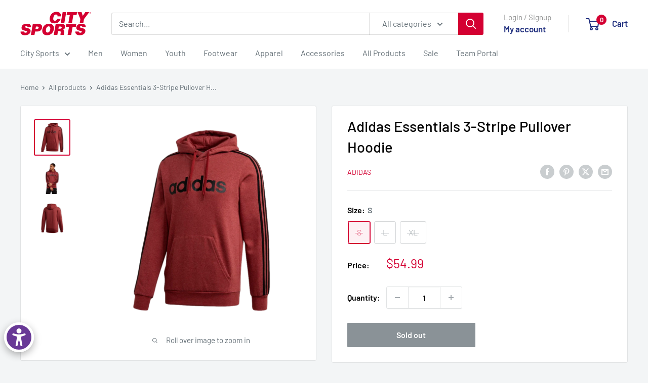

--- FILE ---
content_type: text/html; charset=utf-8
request_url: https://citysports.com/products/adidas-essentials-3-stripe-pullover-hoodie
body_size: 26497
content:
<!doctype html>

<html class="no-js" lang="en">
  <head>
    <meta charset="utf-8">
    <meta name="viewport" content="width=device-width, initial-scale=1.0, height=device-height, minimum-scale=1.0, maximum-scale=1.0">
    <meta name="theme-color" content="#d40032">

    <title>Adidas Essentials 3-Stripe Pullover Hoodie</title><meta name="description" content="Show off athletic style between workouts. Iconic 3-Stripes run down the shoulders and sleeves on this pullover hoodie for an authentic look. The sweatshirt is made of cotton and recycled polyester fleece for a soft, warm feel. Specifications Regular fit strikes a comfortable balance between loose and snug Crossover nec"><link rel="canonical" href="https://citysports.com/products/adidas-essentials-3-stripe-pullover-hoodie"><link rel="shortcut icon" href="//citysports.com/cdn/shop/files/City-Sports-Logo-RED-D50032-transp_140x_2x_859c54c0-9578-4e20-9038-5f76f5884466_small.avif?v=1764084773" type="image/png"><link rel="preload" as="style" href="//citysports.com/cdn/shop/t/21/assets/theme.css?v=64896656854714595661763738867">
    <link rel="preload" as="script" href="//citysports.com/cdn/shop/t/21/assets/theme.js?v=100952596617660054121763738867">
    <link rel="preconnect" href="https://cdn.shopify.com">
    <link rel="preconnect" href="https://fonts.shopifycdn.com">
    <link rel="dns-prefetch" href="https://productreviews.shopifycdn.com">
    <link rel="dns-prefetch" href="https://ajax.googleapis.com">
    <link rel="dns-prefetch" href="https://maps.googleapis.com">
    <link rel="dns-prefetch" href="https://maps.gstatic.com">

    <meta property="og:type" content="product">
  <meta property="og:title" content="Adidas Essentials 3-Stripe Pullover Hoodie"><meta property="og:image" content="http://citysports.com/cdn/shop/products/BTKA_16324958894440758_62800b0a0f9e2c6c5a2ef32bb85fd1_b2875552-1247-4a24-b3aa-9af43a8ed3c3.png?v=1632557373">
    <meta property="og:image:secure_url" content="https://citysports.com/cdn/shop/products/BTKA_16324958894440758_62800b0a0f9e2c6c5a2ef32bb85fd1_b2875552-1247-4a24-b3aa-9af43a8ed3c3.png?v=1632557373">
    <meta property="og:image:width" content="840">
    <meta property="og:image:height" content="840">
    <meta property="product:availability" content="out of stock"><meta property="product:price:amount" content="54.99">
  <meta property="product:price:currency" content="USD"><meta property="og:description" content="Show off athletic style between workouts. Iconic 3-Stripes run down the shoulders and sleeves on this pullover hoodie for an authentic look. The sweatshirt is made of cotton and recycled polyester fleece for a soft, warm feel. Specifications Regular fit strikes a comfortable balance between loose and snug Crossover nec"><meta property="og:url" content="https://citysports.com/products/adidas-essentials-3-stripe-pullover-hoodie">
<meta property="og:site_name" content="City Sports"><meta name="twitter:card" content="summary"><meta name="twitter:title" content="Adidas Essentials 3-Stripe Pullover Hoodie">
  <meta name="twitter:description" content="Show off athletic style between workouts. Iconic 3-Stripes run down the shoulders and sleeves on this pullover hoodie for an authentic look. The sweatshirt is made of cotton and recycled polyester fleece for a soft, warm feel.



Specifications


Regular fit strikes a comfortable balance between loose and snug
Crossover neckline
Long sleeves with ribbed cuffs
70% cotton / 30% recycled polyester fleece
Kangaroo pocket
Drawcord on hood; Ribbed hem
We partner with the Better Cotton Initiative to improve cotton farming globally




">
  <meta name="twitter:image" content="https://citysports.com/cdn/shop/products/BTKA_16324958894440758_62800b0a0f9e2c6c5a2ef32bb85fd1_b2875552-1247-4a24-b3aa-9af43a8ed3c3_600x600_crop_center.png?v=1632557373">
    <link rel="preload" href="//citysports.com/cdn/fonts/barlow/barlow_n5.a193a1990790eba0cc5cca569d23799830e90f07.woff2" as="font" type="font/woff2" crossorigin><link rel="preload" href="//citysports.com/cdn/fonts/barlow/barlow_n4.038c60d7ea9ddb238b2f64ba6f463ba6c0b5e5ad.woff2" as="font" type="font/woff2" crossorigin><style>
  @font-face {
  font-family: Barlow;
  font-weight: 500;
  font-style: normal;
  font-display: swap;
  src: url("//citysports.com/cdn/fonts/barlow/barlow_n5.a193a1990790eba0cc5cca569d23799830e90f07.woff2") format("woff2"),
       url("//citysports.com/cdn/fonts/barlow/barlow_n5.ae31c82169b1dc0715609b8cc6a610b917808358.woff") format("woff");
}

  @font-face {
  font-family: Barlow;
  font-weight: 400;
  font-style: normal;
  font-display: swap;
  src: url("//citysports.com/cdn/fonts/barlow/barlow_n4.038c60d7ea9ddb238b2f64ba6f463ba6c0b5e5ad.woff2") format("woff2"),
       url("//citysports.com/cdn/fonts/barlow/barlow_n4.074a9f2b990b38aec7d56c68211821e455b6d075.woff") format("woff");
}

@font-face {
  font-family: Barlow;
  font-weight: 600;
  font-style: normal;
  font-display: swap;
  src: url("//citysports.com/cdn/fonts/barlow/barlow_n6.329f582a81f63f125e63c20a5a80ae9477df68e1.woff2") format("woff2"),
       url("//citysports.com/cdn/fonts/barlow/barlow_n6.0163402e36247bcb8b02716880d0b39568412e9e.woff") format("woff");
}

@font-face {
  font-family: Barlow;
  font-weight: 500;
  font-style: italic;
  font-display: swap;
  src: url("//citysports.com/cdn/fonts/barlow/barlow_i5.714d58286997b65cd479af615cfa9bb0a117a573.woff2") format("woff2"),
       url("//citysports.com/cdn/fonts/barlow/barlow_i5.0120f77e6447d3b5df4bbec8ad8c2d029d87fb21.woff") format("woff");
}


  @font-face {
  font-family: Barlow;
  font-weight: 700;
  font-style: normal;
  font-display: swap;
  src: url("//citysports.com/cdn/fonts/barlow/barlow_n7.691d1d11f150e857dcbc1c10ef03d825bc378d81.woff2") format("woff2"),
       url("//citysports.com/cdn/fonts/barlow/barlow_n7.4fdbb1cb7da0e2c2f88492243ffa2b4f91924840.woff") format("woff");
}

  @font-face {
  font-family: Barlow;
  font-weight: 400;
  font-style: italic;
  font-display: swap;
  src: url("//citysports.com/cdn/fonts/barlow/barlow_i4.8c59b6445f83f078b3520bad98b24d859431b377.woff2") format("woff2"),
       url("//citysports.com/cdn/fonts/barlow/barlow_i4.bf7e6d69237bd02188410034976892368fd014c0.woff") format("woff");
}

  @font-face {
  font-family: Barlow;
  font-weight: 700;
  font-style: italic;
  font-display: swap;
  src: url("//citysports.com/cdn/fonts/barlow/barlow_i7.50e19d6cc2ba5146fa437a5a7443c76d5d730103.woff2") format("woff2"),
       url("//citysports.com/cdn/fonts/barlow/barlow_i7.47e9f98f1b094d912e6fd631cc3fe93d9f40964f.woff") format("woff");
}


  :root {
    --default-text-font-size : 15px;
    --base-text-font-size    : 16px;
    --heading-font-family    : Barlow, sans-serif;
    --heading-font-weight    : 500;
    --heading-font-style     : normal;
    --text-font-family       : Barlow, sans-serif;
    --text-font-weight       : 400;
    --text-font-style        : normal;
    --text-font-bolder-weight: 600;
    --text-link-decoration   : underline;

    --text-color               : #677279;
    --text-color-rgb           : 103, 114, 121;
    --heading-color            : #000000;
    --border-color             : #e1e3e4;
    --border-color-rgb         : 225, 227, 228;
    --form-border-color        : #d4d6d8;
    --accent-color             : #d40032;
    --accent-color-rgb         : 212, 0, 50;
    --link-color               : #00badb;
    --link-color-hover         : #00798e;
    --background               : #f3f5f6;
    --secondary-background     : #ffffff;
    --secondary-background-rgb : 255, 255, 255;
    --accent-background        : rgba(212, 0, 50, 0.08);

    --input-background: #ffffff;

    --error-color       : #ff0000;
    --error-background  : rgba(255, 0, 0, 0.07);
    --success-color     : #00aa00;
    --success-background: rgba(0, 170, 0, 0.11);

    --primary-button-background      : #d40032;
    --primary-button-background-rgb  : 212, 0, 50;
    --primary-button-text-color      : #ffffff;
    --secondary-button-background    : #1e2d7d;
    --secondary-button-background-rgb: 30, 45, 125;
    --secondary-button-text-color    : #ffffff;

    --header-background      : #ffffff;
    --header-text-color      : #1e2d7d;
    --header-light-text-color: #919292;
    --header-border-color    : rgba(145, 146, 146, 0.3);
    --header-accent-color    : #d40032;

    --footer-background-color:    #f3f5f6;
    --footer-heading-text-color:  #1e2d7d;
    --footer-body-text-color:     #677279;
    --footer-body-text-color-rgb: 103, 114, 121;
    --footer-accent-color:        #d40032;
    --footer-accent-color-rgb:    212, 0, 50;
    --footer-border:              1px solid var(--border-color);
    
    --flickity-arrow-color: #abb1b4;--product-on-sale-accent           : #d40032;
    --product-on-sale-accent-rgb       : 212, 0, 50;
    --product-on-sale-color            : #ffffff;
    --product-in-stock-color           : #008a00;
    --product-low-stock-color          : #d40032;
    --product-sold-out-color           : #8a9297;
    --product-custom-label-1-background: #008a00;
    --product-custom-label-1-color     : #ffffff;
    --product-custom-label-2-background: #00a500;
    --product-custom-label-2-color     : #ffffff;
    --product-review-star-color        : #ffbd00;

    --mobile-container-gutter : 20px;
    --desktop-container-gutter: 40px;

    /* Shopify related variables */
    --payment-terms-background-color: #f3f5f6;
  }
</style>

<script>
  // IE11 does not have support for CSS variables, so we have to polyfill them
  if (!(((window || {}).CSS || {}).supports && window.CSS.supports('(--a: 0)'))) {
    const script = document.createElement('script');
    script.type = 'text/javascript';
    script.src = 'https://cdn.jsdelivr.net/npm/css-vars-ponyfill@2';
    script.onload = function() {
      cssVars({});
    };

    document.getElementsByTagName('head')[0].appendChild(script);
  }
</script>


    <script>window.performance && window.performance.mark && window.performance.mark('shopify.content_for_header.start');</script><meta name="facebook-domain-verification" content="06zy352bjc4sktbbri0oy45oaawi6u">
<meta name="google-site-verification" content="9PGHB-CeSRVDnb0Dr-y2Xgk1XT9-rAkp2qJWBNY4AMg">
<meta id="shopify-digital-wallet" name="shopify-digital-wallet" content="/56874205343/digital_wallets/dialog">
<meta name="shopify-checkout-api-token" content="9636fe04974f1fe976d14452c148e1b2">
<link rel="alternate" type="application/json+oembed" href="https://citysports.com/products/adidas-essentials-3-stripe-pullover-hoodie.oembed">
<script async="async" src="/checkouts/internal/preloads.js?locale=en-US"></script>
<link rel="preconnect" href="https://shop.app" crossorigin="anonymous">
<script async="async" src="https://shop.app/checkouts/internal/preloads.js?locale=en-US&shop_id=56874205343" crossorigin="anonymous"></script>
<script id="apple-pay-shop-capabilities" type="application/json">{"shopId":56874205343,"countryCode":"US","currencyCode":"USD","merchantCapabilities":["supports3DS"],"merchantId":"gid:\/\/shopify\/Shop\/56874205343","merchantName":"City Sports","requiredBillingContactFields":["postalAddress","email","phone"],"requiredShippingContactFields":["postalAddress","email","phone"],"shippingType":"shipping","supportedNetworks":["visa","masterCard","amex","discover","elo","jcb"],"total":{"type":"pending","label":"City Sports","amount":"1.00"},"shopifyPaymentsEnabled":true,"supportsSubscriptions":true}</script>
<script id="shopify-features" type="application/json">{"accessToken":"9636fe04974f1fe976d14452c148e1b2","betas":["rich-media-storefront-analytics"],"domain":"citysports.com","predictiveSearch":true,"shopId":56874205343,"locale":"en"}</script>
<script>var Shopify = Shopify || {};
Shopify.shop = "citysportsnj.myshopify.com";
Shopify.locale = "en";
Shopify.currency = {"active":"USD","rate":"1.0"};
Shopify.country = "US";
Shopify.theme = {"name":"Production Warehouse 12\/5\/2025","id":182871458156,"schema_name":"Warehouse","schema_version":"6.7.0","theme_store_id":871,"role":"main"};
Shopify.theme.handle = "null";
Shopify.theme.style = {"id":null,"handle":null};
Shopify.cdnHost = "citysports.com/cdn";
Shopify.routes = Shopify.routes || {};
Shopify.routes.root = "/";</script>
<script type="module">!function(o){(o.Shopify=o.Shopify||{}).modules=!0}(window);</script>
<script>!function(o){function n(){var o=[];function n(){o.push(Array.prototype.slice.apply(arguments))}return n.q=o,n}var t=o.Shopify=o.Shopify||{};t.loadFeatures=n(),t.autoloadFeatures=n()}(window);</script>
<script>
  window.ShopifyPay = window.ShopifyPay || {};
  window.ShopifyPay.apiHost = "shop.app\/pay";
  window.ShopifyPay.redirectState = null;
</script>
<script id="shop-js-analytics" type="application/json">{"pageType":"product"}</script>
<script defer="defer" async type="module" src="//citysports.com/cdn/shopifycloud/shop-js/modules/v2/client.init-shop-cart-sync_BN7fPSNr.en.esm.js"></script>
<script defer="defer" async type="module" src="//citysports.com/cdn/shopifycloud/shop-js/modules/v2/chunk.common_Cbph3Kss.esm.js"></script>
<script defer="defer" async type="module" src="//citysports.com/cdn/shopifycloud/shop-js/modules/v2/chunk.modal_DKumMAJ1.esm.js"></script>
<script type="module">
  await import("//citysports.com/cdn/shopifycloud/shop-js/modules/v2/client.init-shop-cart-sync_BN7fPSNr.en.esm.js");
await import("//citysports.com/cdn/shopifycloud/shop-js/modules/v2/chunk.common_Cbph3Kss.esm.js");
await import("//citysports.com/cdn/shopifycloud/shop-js/modules/v2/chunk.modal_DKumMAJ1.esm.js");

  window.Shopify.SignInWithShop?.initShopCartSync?.({"fedCMEnabled":true,"windoidEnabled":true});

</script>
<script>
  window.Shopify = window.Shopify || {};
  if (!window.Shopify.featureAssets) window.Shopify.featureAssets = {};
  window.Shopify.featureAssets['shop-js'] = {"shop-cart-sync":["modules/v2/client.shop-cart-sync_CJVUk8Jm.en.esm.js","modules/v2/chunk.common_Cbph3Kss.esm.js","modules/v2/chunk.modal_DKumMAJ1.esm.js"],"init-fed-cm":["modules/v2/client.init-fed-cm_7Fvt41F4.en.esm.js","modules/v2/chunk.common_Cbph3Kss.esm.js","modules/v2/chunk.modal_DKumMAJ1.esm.js"],"init-shop-email-lookup-coordinator":["modules/v2/client.init-shop-email-lookup-coordinator_Cc088_bR.en.esm.js","modules/v2/chunk.common_Cbph3Kss.esm.js","modules/v2/chunk.modal_DKumMAJ1.esm.js"],"init-windoid":["modules/v2/client.init-windoid_hPopwJRj.en.esm.js","modules/v2/chunk.common_Cbph3Kss.esm.js","modules/v2/chunk.modal_DKumMAJ1.esm.js"],"shop-button":["modules/v2/client.shop-button_B0jaPSNF.en.esm.js","modules/v2/chunk.common_Cbph3Kss.esm.js","modules/v2/chunk.modal_DKumMAJ1.esm.js"],"shop-cash-offers":["modules/v2/client.shop-cash-offers_DPIskqss.en.esm.js","modules/v2/chunk.common_Cbph3Kss.esm.js","modules/v2/chunk.modal_DKumMAJ1.esm.js"],"shop-toast-manager":["modules/v2/client.shop-toast-manager_CK7RT69O.en.esm.js","modules/v2/chunk.common_Cbph3Kss.esm.js","modules/v2/chunk.modal_DKumMAJ1.esm.js"],"init-shop-cart-sync":["modules/v2/client.init-shop-cart-sync_BN7fPSNr.en.esm.js","modules/v2/chunk.common_Cbph3Kss.esm.js","modules/v2/chunk.modal_DKumMAJ1.esm.js"],"init-customer-accounts-sign-up":["modules/v2/client.init-customer-accounts-sign-up_CfPf4CXf.en.esm.js","modules/v2/client.shop-login-button_DeIztwXF.en.esm.js","modules/v2/chunk.common_Cbph3Kss.esm.js","modules/v2/chunk.modal_DKumMAJ1.esm.js"],"pay-button":["modules/v2/client.pay-button_CgIwFSYN.en.esm.js","modules/v2/chunk.common_Cbph3Kss.esm.js","modules/v2/chunk.modal_DKumMAJ1.esm.js"],"init-customer-accounts":["modules/v2/client.init-customer-accounts_DQ3x16JI.en.esm.js","modules/v2/client.shop-login-button_DeIztwXF.en.esm.js","modules/v2/chunk.common_Cbph3Kss.esm.js","modules/v2/chunk.modal_DKumMAJ1.esm.js"],"avatar":["modules/v2/client.avatar_BTnouDA3.en.esm.js"],"init-shop-for-new-customer-accounts":["modules/v2/client.init-shop-for-new-customer-accounts_CsZy_esa.en.esm.js","modules/v2/client.shop-login-button_DeIztwXF.en.esm.js","modules/v2/chunk.common_Cbph3Kss.esm.js","modules/v2/chunk.modal_DKumMAJ1.esm.js"],"shop-follow-button":["modules/v2/client.shop-follow-button_BRMJjgGd.en.esm.js","modules/v2/chunk.common_Cbph3Kss.esm.js","modules/v2/chunk.modal_DKumMAJ1.esm.js"],"checkout-modal":["modules/v2/client.checkout-modal_B9Drz_yf.en.esm.js","modules/v2/chunk.common_Cbph3Kss.esm.js","modules/v2/chunk.modal_DKumMAJ1.esm.js"],"shop-login-button":["modules/v2/client.shop-login-button_DeIztwXF.en.esm.js","modules/v2/chunk.common_Cbph3Kss.esm.js","modules/v2/chunk.modal_DKumMAJ1.esm.js"],"lead-capture":["modules/v2/client.lead-capture_DXYzFM3R.en.esm.js","modules/v2/chunk.common_Cbph3Kss.esm.js","modules/v2/chunk.modal_DKumMAJ1.esm.js"],"shop-login":["modules/v2/client.shop-login_CA5pJqmO.en.esm.js","modules/v2/chunk.common_Cbph3Kss.esm.js","modules/v2/chunk.modal_DKumMAJ1.esm.js"],"payment-terms":["modules/v2/client.payment-terms_BxzfvcZJ.en.esm.js","modules/v2/chunk.common_Cbph3Kss.esm.js","modules/v2/chunk.modal_DKumMAJ1.esm.js"]};
</script>
<script>(function() {
  var isLoaded = false;
  function asyncLoad() {
    if (isLoaded) return;
    isLoaded = true;
    var urls = ["https:\/\/cdn.cartcoders.com\/shop_js\/56874205343.js?shop=citysportsnj.myshopify.com"];
    for (var i = 0; i < urls.length; i++) {
      var s = document.createElement('script');
      s.type = 'text/javascript';
      s.async = true;
      s.src = urls[i];
      var x = document.getElementsByTagName('script')[0];
      x.parentNode.insertBefore(s, x);
    }
  };
  if(window.attachEvent) {
    window.attachEvent('onload', asyncLoad);
  } else {
    window.addEventListener('load', asyncLoad, false);
  }
})();</script>
<script id="__st">var __st={"a":56874205343,"offset":-18000,"reqid":"8c2aa247-604d-497c-959d-7f7ee69cb1cb-1770012910","pageurl":"citysports.com\/products\/adidas-essentials-3-stripe-pullover-hoodie","u":"7f5cda0d1858","p":"product","rtyp":"product","rid":7088044540063};</script>
<script>window.ShopifyPaypalV4VisibilityTracking = true;</script>
<script id="form-persister">!function(){'use strict';const t='contact',e='new_comment',n=[[t,t],['blogs',e],['comments',e],[t,'customer']],o='password',r='form_key',c=['recaptcha-v3-token','g-recaptcha-response','h-captcha-response',o],s=()=>{try{return window.sessionStorage}catch{return}},i='__shopify_v',u=t=>t.elements[r],a=function(){const t=[...n].map((([t,e])=>`form[action*='/${t}']:not([data-nocaptcha='true']) input[name='form_type'][value='${e}']`)).join(',');var e;return e=t,()=>e?[...document.querySelectorAll(e)].map((t=>t.form)):[]}();function m(t){const e=u(t);a().includes(t)&&(!e||!e.value)&&function(t){try{if(!s())return;!function(t){const e=s();if(!e)return;const n=u(t);if(!n)return;const o=n.value;o&&e.removeItem(o)}(t);const e=Array.from(Array(32),(()=>Math.random().toString(36)[2])).join('');!function(t,e){u(t)||t.append(Object.assign(document.createElement('input'),{type:'hidden',name:r})),t.elements[r].value=e}(t,e),function(t,e){const n=s();if(!n)return;const r=[...t.querySelectorAll(`input[type='${o}']`)].map((({name:t})=>t)),u=[...c,...r],a={};for(const[o,c]of new FormData(t).entries())u.includes(o)||(a[o]=c);n.setItem(e,JSON.stringify({[i]:1,action:t.action,data:a}))}(t,e)}catch(e){console.error('failed to persist form',e)}}(t)}const f=t=>{if('true'===t.dataset.persistBound)return;const e=function(t,e){const n=function(t){return'function'==typeof t.submit?t.submit:HTMLFormElement.prototype.submit}(t).bind(t);return function(){let t;return()=>{t||(t=!0,(()=>{try{e(),n()}catch(t){(t=>{console.error('form submit failed',t)})(t)}})(),setTimeout((()=>t=!1),250))}}()}(t,(()=>{m(t)}));!function(t,e){if('function'==typeof t.submit&&'function'==typeof e)try{t.submit=e}catch{}}(t,e),t.addEventListener('submit',(t=>{t.preventDefault(),e()})),t.dataset.persistBound='true'};!function(){function t(t){const e=(t=>{const e=t.target;return e instanceof HTMLFormElement?e:e&&e.form})(t);e&&m(e)}document.addEventListener('submit',t),document.addEventListener('DOMContentLoaded',(()=>{const e=a();for(const t of e)f(t);var n;n=document.body,new window.MutationObserver((t=>{for(const e of t)if('childList'===e.type&&e.addedNodes.length)for(const t of e.addedNodes)1===t.nodeType&&'FORM'===t.tagName&&a().includes(t)&&f(t)})).observe(n,{childList:!0,subtree:!0,attributes:!1}),document.removeEventListener('submit',t)}))}()}();</script>
<script integrity="sha256-4kQ18oKyAcykRKYeNunJcIwy7WH5gtpwJnB7kiuLZ1E=" data-source-attribution="shopify.loadfeatures" defer="defer" src="//citysports.com/cdn/shopifycloud/storefront/assets/storefront/load_feature-a0a9edcb.js" crossorigin="anonymous"></script>
<script crossorigin="anonymous" defer="defer" src="//citysports.com/cdn/shopifycloud/storefront/assets/shopify_pay/storefront-65b4c6d7.js?v=20250812"></script>
<script data-source-attribution="shopify.dynamic_checkout.dynamic.init">var Shopify=Shopify||{};Shopify.PaymentButton=Shopify.PaymentButton||{isStorefrontPortableWallets:!0,init:function(){window.Shopify.PaymentButton.init=function(){};var t=document.createElement("script");t.src="https://citysports.com/cdn/shopifycloud/portable-wallets/latest/portable-wallets.en.js",t.type="module",document.head.appendChild(t)}};
</script>
<script data-source-attribution="shopify.dynamic_checkout.buyer_consent">
  function portableWalletsHideBuyerConsent(e){var t=document.getElementById("shopify-buyer-consent"),n=document.getElementById("shopify-subscription-policy-button");t&&n&&(t.classList.add("hidden"),t.setAttribute("aria-hidden","true"),n.removeEventListener("click",e))}function portableWalletsShowBuyerConsent(e){var t=document.getElementById("shopify-buyer-consent"),n=document.getElementById("shopify-subscription-policy-button");t&&n&&(t.classList.remove("hidden"),t.removeAttribute("aria-hidden"),n.addEventListener("click",e))}window.Shopify?.PaymentButton&&(window.Shopify.PaymentButton.hideBuyerConsent=portableWalletsHideBuyerConsent,window.Shopify.PaymentButton.showBuyerConsent=portableWalletsShowBuyerConsent);
</script>
<script>
  function portableWalletsCleanup(e){e&&e.src&&console.error("Failed to load portable wallets script "+e.src);var t=document.querySelectorAll("shopify-accelerated-checkout .shopify-payment-button__skeleton, shopify-accelerated-checkout-cart .wallet-cart-button__skeleton"),e=document.getElementById("shopify-buyer-consent");for(let e=0;e<t.length;e++)t[e].remove();e&&e.remove()}function portableWalletsNotLoadedAsModule(e){e instanceof ErrorEvent&&"string"==typeof e.message&&e.message.includes("import.meta")&&"string"==typeof e.filename&&e.filename.includes("portable-wallets")&&(window.removeEventListener("error",portableWalletsNotLoadedAsModule),window.Shopify.PaymentButton.failedToLoad=e,"loading"===document.readyState?document.addEventListener("DOMContentLoaded",window.Shopify.PaymentButton.init):window.Shopify.PaymentButton.init())}window.addEventListener("error",portableWalletsNotLoadedAsModule);
</script>

<script type="module" src="https://citysports.com/cdn/shopifycloud/portable-wallets/latest/portable-wallets.en.js" onError="portableWalletsCleanup(this)" crossorigin="anonymous"></script>
<script nomodule>
  document.addEventListener("DOMContentLoaded", portableWalletsCleanup);
</script>

<link id="shopify-accelerated-checkout-styles" rel="stylesheet" media="screen" href="https://citysports.com/cdn/shopifycloud/portable-wallets/latest/accelerated-checkout-backwards-compat.css" crossorigin="anonymous">
<style id="shopify-accelerated-checkout-cart">
        #shopify-buyer-consent {
  margin-top: 1em;
  display: inline-block;
  width: 100%;
}

#shopify-buyer-consent.hidden {
  display: none;
}

#shopify-subscription-policy-button {
  background: none;
  border: none;
  padding: 0;
  text-decoration: underline;
  font-size: inherit;
  cursor: pointer;
}

#shopify-subscription-policy-button::before {
  box-shadow: none;
}

      </style>

<script>window.performance && window.performance.mark && window.performance.mark('shopify.content_for_header.end');</script>

    <link rel="stylesheet" href="//citysports.com/cdn/shop/t/21/assets/theme.css?v=64896656854714595661763738867">

    <script type="application/ld+json">{"@context":"http:\/\/schema.org\/","@id":"\/products\/adidas-essentials-3-stripe-pullover-hoodie#product","@type":"ProductGroup","brand":{"@type":"Brand","name":"Adidas"},"category":"Shirts \u0026 Tops","description":"Show off athletic style between workouts. Iconic 3-Stripes run down the shoulders and sleeves on this pullover hoodie for an authentic look. The sweatshirt is made of cotton and recycled polyester fleece for a soft, warm feel.\n\n\n\nSpecifications\n\n\nRegular fit strikes a comfortable balance between loose and snug\nCrossover neckline\nLong sleeves with ribbed cuffs\n70% cotton \/ 30% recycled polyester fleece\nKangaroo pocket\nDrawcord on hood; Ribbed hem\nWe partner with the Better Cotton Initiative to improve cotton farming globally\n\n\n\n\n","hasVariant":[{"@id":"\/products\/adidas-essentials-3-stripe-pullover-hoodie?variant=45833036398751#variant","@type":"Product","gtin":"191982733199","image":"https:\/\/citysports.com\/cdn\/shop\/products\/BTKA_16324958894440758_62800b0a0f9e2c6c5a2ef32bb85fd1_b2875552-1247-4a24-b3aa-9af43a8ed3c3.png?v=1632557373\u0026width=1920","name":"Adidas Essentials 3-Stripe Pullover Hoodie - S","offers":{"@id":"\/products\/adidas-essentials-3-stripe-pullover-hoodie?variant=45833036398751#offer","@type":"Offer","availability":"http:\/\/schema.org\/OutOfStock","price":"54.99","priceCurrency":"USD","url":"https:\/\/citysports.com\/products\/adidas-essentials-3-stripe-pullover-hoodie?variant=45833036398751"},"sku":"ADID-GD5375-S"},{"@id":"\/products\/adidas-essentials-3-stripe-pullover-hoodie?variant=45874846793887#variant","@type":"Product","gtin":"191982729291","image":"https:\/\/citysports.com\/cdn\/shop\/products\/BTKA_16324958894440758_62800b0a0f9e2c6c5a2ef32bb85fd1_b2875552-1247-4a24-b3aa-9af43a8ed3c3.png?v=1632557373\u0026width=1920","name":"Adidas Essentials 3-Stripe Pullover Hoodie - L","offers":{"@id":"\/products\/adidas-essentials-3-stripe-pullover-hoodie?variant=45874846793887#offer","@type":"Offer","availability":"http:\/\/schema.org\/OutOfStock","price":"54.99","priceCurrency":"USD","url":"https:\/\/citysports.com\/products\/adidas-essentials-3-stripe-pullover-hoodie?variant=45874846793887"},"sku":"ADID-GD5375-L"},{"@id":"\/products\/adidas-essentials-3-stripe-pullover-hoodie?variant=45874846826655#variant","@type":"Product","gtin":"191982729284","image":"https:\/\/citysports.com\/cdn\/shop\/products\/BTKA_16324958894440758_62800b0a0f9e2c6c5a2ef32bb85fd1_b2875552-1247-4a24-b3aa-9af43a8ed3c3.png?v=1632557373\u0026width=1920","name":"Adidas Essentials 3-Stripe Pullover Hoodie - XL","offers":{"@id":"\/products\/adidas-essentials-3-stripe-pullover-hoodie?variant=45874846826655#offer","@type":"Offer","availability":"http:\/\/schema.org\/OutOfStock","price":"54.99","priceCurrency":"USD","url":"https:\/\/citysports.com\/products\/adidas-essentials-3-stripe-pullover-hoodie?variant=45874846826655"},"sku":"ADID-GD5375-XL"}],"name":"Adidas Essentials 3-Stripe Pullover Hoodie","productGroupID":"7088044540063","url":"https:\/\/citysports.com\/products\/adidas-essentials-3-stripe-pullover-hoodie"}</script><script type="application/ld+json">
  {
    "@context": "https://schema.org",
    "@type": "BreadcrumbList",
    "itemListElement": [{
        "@type": "ListItem",
        "position": 1,
        "name": "Home",
        "item": "https://citysports.com"
      },{
            "@type": "ListItem",
            "position": 2,
            "name": "Adidas Essentials 3-Stripe Pullover Hoodie",
            "item": "https://citysports.com/products/adidas-essentials-3-stripe-pullover-hoodie"
          }]
  }
</script>

    <script>
      // This allows to expose several variables to the global scope, to be used in scripts
      window.theme = {
        pageType: "product",
        cartCount: 0,
        moneyFormat: "${{amount}}",
        moneyWithCurrencyFormat: "${{amount}} USD",
        currencyCodeEnabled: false,
        showDiscount: true,
        discountMode: "saving",
        cartType: "drawer"
      };

      window.routes = {
        rootUrl: "\/",
        rootUrlWithoutSlash: '',
        cartUrl: "\/cart",
        cartAddUrl: "\/cart\/add",
        cartChangeUrl: "\/cart\/change",
        searchUrl: "\/search",
        productRecommendationsUrl: "\/recommendations\/products"
      };

      window.languages = {
        productRegularPrice: "Regular price",
        productSalePrice: "Sale price",
        collectionOnSaleLabel: "Save {{savings}}",
        productFormUnavailable: "Unavailable",
        productFormAddToCart: "Add to cart",
        productFormPreOrder: "Pre-order",
        productFormSoldOut: "Sold out",
        productAdded: "Product has been added to your cart",
        productAddedShort: "Added!",
        shippingEstimatorNoResults: "No shipping could be found for your address.",
        shippingEstimatorOneResult: "There is one shipping rate for your address:",
        shippingEstimatorMultipleResults: "There are {{count}} shipping rates for your address:",
        shippingEstimatorErrors: "There are some errors:"
      };

      document.documentElement.className = document.documentElement.className.replace('no-js', 'js');
    </script><script src="//citysports.com/cdn/shop/t/21/assets/theme.js?v=100952596617660054121763738867" defer></script>
    <script src="//citysports.com/cdn/shop/t/21/assets/custom.js?v=102476495355921946141763738867" defer></script><script>
        (function () {
          window.onpageshow = function() {
            // We force re-freshing the cart content onpageshow, as most browsers will serve a cache copy when hitting the
            // back button, which cause staled data
            document.documentElement.dispatchEvent(new CustomEvent('cart:refresh', {
              bubbles: true,
              detail: {scrollToTop: false}
            }));
          };
        })();
      </script><meta name="google-site-verification" content="9PGHB-CeSRVDnb0Dr-y2Xgk1XT9-rAkp2qJWBNY4AMg" />
  <!-- BEGIN app block: shopify://apps/soccer-post-team-portal/blocks/script/9503470b-efbf-48db-93c5-af6d6713cb95 --><link href="//cdn.shopify.com/extensions/019bfee0-9a11-7961-ae2a-77383c9f81d2/soccer-post-82/assets/soccer-post-app.css" rel="stylesheet" type="text/css" media="all" />
<!-- BEGIN app snippet: soccer-post-app-fonts --><link rel="preconnect" href="https://fonts.googleapis.com">
<link rel="preconnect" href="https://fonts.gstatic.com" crossorigin>
<link href="https://fonts.googleapis.com/css2?family=Poppins:ital,wght@0,100;0,200;0,300;0,400;0,500;0,600;0,700;0,800;0,900;1,100;1,200;1,300;1,400;1,500;1,600;1,700;1,800;1,900&display=swap" rel="stylesheet"><!-- END app snippet -->
<script id="testScript" defer src="https://soccer-post-bucket.s3.us-east-1.amazonaws.com/soccer-post-production/common.js?hash=e97800107e148791275151b2ecca4d06&cacheTimestamp=1763634877&isActive=1"></script><script>
    if (typeof Spurit === 'undefined') var Spurit = {};
    if (typeof Spurit.soccer === 'undefined') Spurit.soccer = {};
    if (Spurit.soccer.params === 'undefined') Spurit.soccer.params = {};
    Spurit.soccer.params = {
       "customer": {
           "id": "",
           "email": "",
       },
       "proxy_path": "/apps/soccer-post-prod",
       "root_handle": "club-all",
       "hash": "e97800107e148791275151b2ecca4d06",
       "content_driver": "functions"
    }
</script>


<!-- END app block --><link href="https://monorail-edge.shopifysvc.com" rel="dns-prefetch">
<script>(function(){if ("sendBeacon" in navigator && "performance" in window) {try {var session_token_from_headers = performance.getEntriesByType('navigation')[0].serverTiming.find(x => x.name == '_s').description;} catch {var session_token_from_headers = undefined;}var session_cookie_matches = document.cookie.match(/_shopify_s=([^;]*)/);var session_token_from_cookie = session_cookie_matches && session_cookie_matches.length === 2 ? session_cookie_matches[1] : "";var session_token = session_token_from_headers || session_token_from_cookie || "";function handle_abandonment_event(e) {var entries = performance.getEntries().filter(function(entry) {return /monorail-edge.shopifysvc.com/.test(entry.name);});if (!window.abandonment_tracked && entries.length === 0) {window.abandonment_tracked = true;var currentMs = Date.now();var navigation_start = performance.timing.navigationStart;var payload = {shop_id: 56874205343,url: window.location.href,navigation_start,duration: currentMs - navigation_start,session_token,page_type: "product"};window.navigator.sendBeacon("https://monorail-edge.shopifysvc.com/v1/produce", JSON.stringify({schema_id: "online_store_buyer_site_abandonment/1.1",payload: payload,metadata: {event_created_at_ms: currentMs,event_sent_at_ms: currentMs}}));}}window.addEventListener('pagehide', handle_abandonment_event);}}());</script>
<script id="web-pixels-manager-setup">(function e(e,d,r,n,o){if(void 0===o&&(o={}),!Boolean(null===(a=null===(i=window.Shopify)||void 0===i?void 0:i.analytics)||void 0===a?void 0:a.replayQueue)){var i,a;window.Shopify=window.Shopify||{};var t=window.Shopify;t.analytics=t.analytics||{};var s=t.analytics;s.replayQueue=[],s.publish=function(e,d,r){return s.replayQueue.push([e,d,r]),!0};try{self.performance.mark("wpm:start")}catch(e){}var l=function(){var e={modern:/Edge?\/(1{2}[4-9]|1[2-9]\d|[2-9]\d{2}|\d{4,})\.\d+(\.\d+|)|Firefox\/(1{2}[4-9]|1[2-9]\d|[2-9]\d{2}|\d{4,})\.\d+(\.\d+|)|Chrom(ium|e)\/(9{2}|\d{3,})\.\d+(\.\d+|)|(Maci|X1{2}).+ Version\/(15\.\d+|(1[6-9]|[2-9]\d|\d{3,})\.\d+)([,.]\d+|)( \(\w+\)|)( Mobile\/\w+|) Safari\/|Chrome.+OPR\/(9{2}|\d{3,})\.\d+\.\d+|(CPU[ +]OS|iPhone[ +]OS|CPU[ +]iPhone|CPU IPhone OS|CPU iPad OS)[ +]+(15[._]\d+|(1[6-9]|[2-9]\d|\d{3,})[._]\d+)([._]\d+|)|Android:?[ /-](13[3-9]|1[4-9]\d|[2-9]\d{2}|\d{4,})(\.\d+|)(\.\d+|)|Android.+Firefox\/(13[5-9]|1[4-9]\d|[2-9]\d{2}|\d{4,})\.\d+(\.\d+|)|Android.+Chrom(ium|e)\/(13[3-9]|1[4-9]\d|[2-9]\d{2}|\d{4,})\.\d+(\.\d+|)|SamsungBrowser\/([2-9]\d|\d{3,})\.\d+/,legacy:/Edge?\/(1[6-9]|[2-9]\d|\d{3,})\.\d+(\.\d+|)|Firefox\/(5[4-9]|[6-9]\d|\d{3,})\.\d+(\.\d+|)|Chrom(ium|e)\/(5[1-9]|[6-9]\d|\d{3,})\.\d+(\.\d+|)([\d.]+$|.*Safari\/(?![\d.]+ Edge\/[\d.]+$))|(Maci|X1{2}).+ Version\/(10\.\d+|(1[1-9]|[2-9]\d|\d{3,})\.\d+)([,.]\d+|)( \(\w+\)|)( Mobile\/\w+|) Safari\/|Chrome.+OPR\/(3[89]|[4-9]\d|\d{3,})\.\d+\.\d+|(CPU[ +]OS|iPhone[ +]OS|CPU[ +]iPhone|CPU IPhone OS|CPU iPad OS)[ +]+(10[._]\d+|(1[1-9]|[2-9]\d|\d{3,})[._]\d+)([._]\d+|)|Android:?[ /-](13[3-9]|1[4-9]\d|[2-9]\d{2}|\d{4,})(\.\d+|)(\.\d+|)|Mobile Safari.+OPR\/([89]\d|\d{3,})\.\d+\.\d+|Android.+Firefox\/(13[5-9]|1[4-9]\d|[2-9]\d{2}|\d{4,})\.\d+(\.\d+|)|Android.+Chrom(ium|e)\/(13[3-9]|1[4-9]\d|[2-9]\d{2}|\d{4,})\.\d+(\.\d+|)|Android.+(UC? ?Browser|UCWEB|U3)[ /]?(15\.([5-9]|\d{2,})|(1[6-9]|[2-9]\d|\d{3,})\.\d+)\.\d+|SamsungBrowser\/(5\.\d+|([6-9]|\d{2,})\.\d+)|Android.+MQ{2}Browser\/(14(\.(9|\d{2,})|)|(1[5-9]|[2-9]\d|\d{3,})(\.\d+|))(\.\d+|)|K[Aa][Ii]OS\/(3\.\d+|([4-9]|\d{2,})\.\d+)(\.\d+|)/},d=e.modern,r=e.legacy,n=navigator.userAgent;return n.match(d)?"modern":n.match(r)?"legacy":"unknown"}(),u="modern"===l?"modern":"legacy",c=(null!=n?n:{modern:"",legacy:""})[u],f=function(e){return[e.baseUrl,"/wpm","/b",e.hashVersion,"modern"===e.buildTarget?"m":"l",".js"].join("")}({baseUrl:d,hashVersion:r,buildTarget:u}),m=function(e){var d=e.version,r=e.bundleTarget,n=e.surface,o=e.pageUrl,i=e.monorailEndpoint;return{emit:function(e){var a=e.status,t=e.errorMsg,s=(new Date).getTime(),l=JSON.stringify({metadata:{event_sent_at_ms:s},events:[{schema_id:"web_pixels_manager_load/3.1",payload:{version:d,bundle_target:r,page_url:o,status:a,surface:n,error_msg:t},metadata:{event_created_at_ms:s}}]});if(!i)return console&&console.warn&&console.warn("[Web Pixels Manager] No Monorail endpoint provided, skipping logging."),!1;try{return self.navigator.sendBeacon.bind(self.navigator)(i,l)}catch(e){}var u=new XMLHttpRequest;try{return u.open("POST",i,!0),u.setRequestHeader("Content-Type","text/plain"),u.send(l),!0}catch(e){return console&&console.warn&&console.warn("[Web Pixels Manager] Got an unhandled error while logging to Monorail."),!1}}}}({version:r,bundleTarget:l,surface:e.surface,pageUrl:self.location.href,monorailEndpoint:e.monorailEndpoint});try{o.browserTarget=l,function(e){var d=e.src,r=e.async,n=void 0===r||r,o=e.onload,i=e.onerror,a=e.sri,t=e.scriptDataAttributes,s=void 0===t?{}:t,l=document.createElement("script"),u=document.querySelector("head"),c=document.querySelector("body");if(l.async=n,l.src=d,a&&(l.integrity=a,l.crossOrigin="anonymous"),s)for(var f in s)if(Object.prototype.hasOwnProperty.call(s,f))try{l.dataset[f]=s[f]}catch(e){}if(o&&l.addEventListener("load",o),i&&l.addEventListener("error",i),u)u.appendChild(l);else{if(!c)throw new Error("Did not find a head or body element to append the script");c.appendChild(l)}}({src:f,async:!0,onload:function(){if(!function(){var e,d;return Boolean(null===(d=null===(e=window.Shopify)||void 0===e?void 0:e.analytics)||void 0===d?void 0:d.initialized)}()){var d=window.webPixelsManager.init(e)||void 0;if(d){var r=window.Shopify.analytics;r.replayQueue.forEach((function(e){var r=e[0],n=e[1],o=e[2];d.publishCustomEvent(r,n,o)})),r.replayQueue=[],r.publish=d.publishCustomEvent,r.visitor=d.visitor,r.initialized=!0}}},onerror:function(){return m.emit({status:"failed",errorMsg:"".concat(f," has failed to load")})},sri:function(e){var d=/^sha384-[A-Za-z0-9+/=]+$/;return"string"==typeof e&&d.test(e)}(c)?c:"",scriptDataAttributes:o}),m.emit({status:"loading"})}catch(e){m.emit({status:"failed",errorMsg:(null==e?void 0:e.message)||"Unknown error"})}}})({shopId: 56874205343,storefrontBaseUrl: "https://citysports.com",extensionsBaseUrl: "https://extensions.shopifycdn.com/cdn/shopifycloud/web-pixels-manager",monorailEndpoint: "https://monorail-edge.shopifysvc.com/unstable/produce_batch",surface: "storefront-renderer",enabledBetaFlags: ["2dca8a86"],webPixelsConfigList: [{"id":"1930789228","configuration":"{\"config\":\"{\\\"google_tag_ids\\\":[\\\"G-VH45EJ5N3R\\\",\\\"AW-780962448\\\",\\\"GT-KVHNXHVF\\\"],\\\"target_country\\\":\\\"ZZ\\\",\\\"gtag_events\\\":[{\\\"type\\\":\\\"begin_checkout\\\",\\\"action_label\\\":[\\\"G-VH45EJ5N3R\\\",\\\"AW-780962448\\\/UXr_CNXcveIbEJCVsvQC\\\"]},{\\\"type\\\":\\\"search\\\",\\\"action_label\\\":[\\\"G-VH45EJ5N3R\\\",\\\"AW-780962448\\\/Wyz0COHcveIbEJCVsvQC\\\"]},{\\\"type\\\":\\\"view_item\\\",\\\"action_label\\\":[\\\"G-VH45EJ5N3R\\\",\\\"AW-780962448\\\/LUrLCN7cveIbEJCVsvQC\\\",\\\"MC-E8GP92NX3X\\\"]},{\\\"type\\\":\\\"purchase\\\",\\\"action_label\\\":[\\\"G-VH45EJ5N3R\\\",\\\"AW-780962448\\\/FQ20CNLcveIbEJCVsvQC\\\",\\\"MC-E8GP92NX3X\\\"]},{\\\"type\\\":\\\"page_view\\\",\\\"action_label\\\":[\\\"G-VH45EJ5N3R\\\",\\\"AW-780962448\\\/fb6KCNvcveIbEJCVsvQC\\\",\\\"MC-E8GP92NX3X\\\"]},{\\\"type\\\":\\\"add_payment_info\\\",\\\"action_label\\\":[\\\"G-VH45EJ5N3R\\\",\\\"AW-780962448\\\/lT1iCOTcveIbEJCVsvQC\\\"]},{\\\"type\\\":\\\"add_to_cart\\\",\\\"action_label\\\":[\\\"G-VH45EJ5N3R\\\",\\\"AW-780962448\\\/X5ScCNjcveIbEJCVsvQC\\\"]}],\\\"enable_monitoring_mode\\\":false}\"}","eventPayloadVersion":"v1","runtimeContext":"OPEN","scriptVersion":"b2a88bafab3e21179ed38636efcd8a93","type":"APP","apiClientId":1780363,"privacyPurposes":[],"dataSharingAdjustments":{"protectedCustomerApprovalScopes":["read_customer_address","read_customer_email","read_customer_name","read_customer_personal_data","read_customer_phone"]}},{"id":"1843233132","configuration":"{\"accountID\":\"WTwPa2\",\"webPixelConfig\":\"eyJlbmFibGVBZGRlZFRvQ2FydEV2ZW50cyI6IHRydWV9\"}","eventPayloadVersion":"v1","runtimeContext":"STRICT","scriptVersion":"524f6c1ee37bacdca7657a665bdca589","type":"APP","apiClientId":123074,"privacyPurposes":["ANALYTICS","MARKETING"],"dataSharingAdjustments":{"protectedCustomerApprovalScopes":["read_customer_address","read_customer_email","read_customer_name","read_customer_personal_data","read_customer_phone"]}},{"id":"233210015","configuration":"{\"pixel_id\":\"1492016161230387\",\"pixel_type\":\"facebook_pixel\",\"metaapp_system_user_token\":\"-\"}","eventPayloadVersion":"v1","runtimeContext":"OPEN","scriptVersion":"ca16bc87fe92b6042fbaa3acc2fbdaa6","type":"APP","apiClientId":2329312,"privacyPurposes":["ANALYTICS","MARKETING","SALE_OF_DATA"],"dataSharingAdjustments":{"protectedCustomerApprovalScopes":["read_customer_address","read_customer_email","read_customer_name","read_customer_personal_data","read_customer_phone"]}},{"id":"120291692","eventPayloadVersion":"1","runtimeContext":"LAX","scriptVersion":"1","type":"CUSTOM","privacyPurposes":["ANALYTICS","MARKETING","SALE_OF_DATA"],"name":"Grand Total Purchase Conv"},{"id":"shopify-app-pixel","configuration":"{}","eventPayloadVersion":"v1","runtimeContext":"STRICT","scriptVersion":"0450","apiClientId":"shopify-pixel","type":"APP","privacyPurposes":["ANALYTICS","MARKETING"]},{"id":"shopify-custom-pixel","eventPayloadVersion":"v1","runtimeContext":"LAX","scriptVersion":"0450","apiClientId":"shopify-pixel","type":"CUSTOM","privacyPurposes":["ANALYTICS","MARKETING"]}],isMerchantRequest: false,initData: {"shop":{"name":"City Sports","paymentSettings":{"currencyCode":"USD"},"myshopifyDomain":"citysportsnj.myshopify.com","countryCode":"US","storefrontUrl":"https:\/\/citysports.com"},"customer":null,"cart":null,"checkout":null,"productVariants":[{"price":{"amount":54.99,"currencyCode":"USD"},"product":{"title":"Adidas Essentials 3-Stripe Pullover Hoodie","vendor":"Adidas","id":"7088044540063","untranslatedTitle":"Adidas Essentials 3-Stripe Pullover Hoodie","url":"\/products\/adidas-essentials-3-stripe-pullover-hoodie","type":"Hoodie"},"id":"45833036398751","image":{"src":"\/\/citysports.com\/cdn\/shop\/products\/BTKA_16324958894440758_62800b0a0f9e2c6c5a2ef32bb85fd1_b2875552-1247-4a24-b3aa-9af43a8ed3c3.png?v=1632557373"},"sku":"ADID-GD5375-S","title":"S","untranslatedTitle":"S"},{"price":{"amount":54.99,"currencyCode":"USD"},"product":{"title":"Adidas Essentials 3-Stripe Pullover Hoodie","vendor":"Adidas","id":"7088044540063","untranslatedTitle":"Adidas Essentials 3-Stripe Pullover Hoodie","url":"\/products\/adidas-essentials-3-stripe-pullover-hoodie","type":"Hoodie"},"id":"45874846793887","image":{"src":"\/\/citysports.com\/cdn\/shop\/products\/BTKA_16324958894440758_62800b0a0f9e2c6c5a2ef32bb85fd1_b2875552-1247-4a24-b3aa-9af43a8ed3c3.png?v=1632557373"},"sku":"ADID-GD5375-L","title":"L","untranslatedTitle":"L"},{"price":{"amount":54.99,"currencyCode":"USD"},"product":{"title":"Adidas Essentials 3-Stripe Pullover Hoodie","vendor":"Adidas","id":"7088044540063","untranslatedTitle":"Adidas Essentials 3-Stripe Pullover Hoodie","url":"\/products\/adidas-essentials-3-stripe-pullover-hoodie","type":"Hoodie"},"id":"45874846826655","image":{"src":"\/\/citysports.com\/cdn\/shop\/products\/BTKA_16324958894440758_62800b0a0f9e2c6c5a2ef32bb85fd1_b2875552-1247-4a24-b3aa-9af43a8ed3c3.png?v=1632557373"},"sku":"ADID-GD5375-XL","title":"XL","untranslatedTitle":"XL"}],"purchasingCompany":null},},"https://citysports.com/cdn","1d2a099fw23dfb22ep557258f5m7a2edbae",{"modern":"","legacy":""},{"shopId":"56874205343","storefrontBaseUrl":"https:\/\/citysports.com","extensionBaseUrl":"https:\/\/extensions.shopifycdn.com\/cdn\/shopifycloud\/web-pixels-manager","surface":"storefront-renderer","enabledBetaFlags":"[\"2dca8a86\"]","isMerchantRequest":"false","hashVersion":"1d2a099fw23dfb22ep557258f5m7a2edbae","publish":"custom","events":"[[\"page_viewed\",{}],[\"product_viewed\",{\"productVariant\":{\"price\":{\"amount\":54.99,\"currencyCode\":\"USD\"},\"product\":{\"title\":\"Adidas Essentials 3-Stripe Pullover Hoodie\",\"vendor\":\"Adidas\",\"id\":\"7088044540063\",\"untranslatedTitle\":\"Adidas Essentials 3-Stripe Pullover Hoodie\",\"url\":\"\/products\/adidas-essentials-3-stripe-pullover-hoodie\",\"type\":\"Hoodie\"},\"id\":\"45833036398751\",\"image\":{\"src\":\"\/\/citysports.com\/cdn\/shop\/products\/BTKA_16324958894440758_62800b0a0f9e2c6c5a2ef32bb85fd1_b2875552-1247-4a24-b3aa-9af43a8ed3c3.png?v=1632557373\"},\"sku\":\"ADID-GD5375-S\",\"title\":\"S\",\"untranslatedTitle\":\"S\"}}]]"});</script><script>
  window.ShopifyAnalytics = window.ShopifyAnalytics || {};
  window.ShopifyAnalytics.meta = window.ShopifyAnalytics.meta || {};
  window.ShopifyAnalytics.meta.currency = 'USD';
  var meta = {"product":{"id":7088044540063,"gid":"gid:\/\/shopify\/Product\/7088044540063","vendor":"Adidas","type":"Hoodie","handle":"adidas-essentials-3-stripe-pullover-hoodie","variants":[{"id":45833036398751,"price":5499,"name":"Adidas Essentials 3-Stripe Pullover Hoodie - S","public_title":"S","sku":"ADID-GD5375-S"},{"id":45874846793887,"price":5499,"name":"Adidas Essentials 3-Stripe Pullover Hoodie - L","public_title":"L","sku":"ADID-GD5375-L"},{"id":45874846826655,"price":5499,"name":"Adidas Essentials 3-Stripe Pullover Hoodie - XL","public_title":"XL","sku":"ADID-GD5375-XL"}],"remote":false},"page":{"pageType":"product","resourceType":"product","resourceId":7088044540063,"requestId":"8c2aa247-604d-497c-959d-7f7ee69cb1cb-1770012910"}};
  for (var attr in meta) {
    window.ShopifyAnalytics.meta[attr] = meta[attr];
  }
</script>
<script class="analytics">
  (function () {
    var customDocumentWrite = function(content) {
      var jquery = null;

      if (window.jQuery) {
        jquery = window.jQuery;
      } else if (window.Checkout && window.Checkout.$) {
        jquery = window.Checkout.$;
      }

      if (jquery) {
        jquery('body').append(content);
      }
    };

    var hasLoggedConversion = function(token) {
      if (token) {
        return document.cookie.indexOf('loggedConversion=' + token) !== -1;
      }
      return false;
    }

    var setCookieIfConversion = function(token) {
      if (token) {
        var twoMonthsFromNow = new Date(Date.now());
        twoMonthsFromNow.setMonth(twoMonthsFromNow.getMonth() + 2);

        document.cookie = 'loggedConversion=' + token + '; expires=' + twoMonthsFromNow;
      }
    }

    var trekkie = window.ShopifyAnalytics.lib = window.trekkie = window.trekkie || [];
    if (trekkie.integrations) {
      return;
    }
    trekkie.methods = [
      'identify',
      'page',
      'ready',
      'track',
      'trackForm',
      'trackLink'
    ];
    trekkie.factory = function(method) {
      return function() {
        var args = Array.prototype.slice.call(arguments);
        args.unshift(method);
        trekkie.push(args);
        return trekkie;
      };
    };
    for (var i = 0; i < trekkie.methods.length; i++) {
      var key = trekkie.methods[i];
      trekkie[key] = trekkie.factory(key);
    }
    trekkie.load = function(config) {
      trekkie.config = config || {};
      trekkie.config.initialDocumentCookie = document.cookie;
      var first = document.getElementsByTagName('script')[0];
      var script = document.createElement('script');
      script.type = 'text/javascript';
      script.onerror = function(e) {
        var scriptFallback = document.createElement('script');
        scriptFallback.type = 'text/javascript';
        scriptFallback.onerror = function(error) {
                var Monorail = {
      produce: function produce(monorailDomain, schemaId, payload) {
        var currentMs = new Date().getTime();
        var event = {
          schema_id: schemaId,
          payload: payload,
          metadata: {
            event_created_at_ms: currentMs,
            event_sent_at_ms: currentMs
          }
        };
        return Monorail.sendRequest("https://" + monorailDomain + "/v1/produce", JSON.stringify(event));
      },
      sendRequest: function sendRequest(endpointUrl, payload) {
        // Try the sendBeacon API
        if (window && window.navigator && typeof window.navigator.sendBeacon === 'function' && typeof window.Blob === 'function' && !Monorail.isIos12()) {
          var blobData = new window.Blob([payload], {
            type: 'text/plain'
          });

          if (window.navigator.sendBeacon(endpointUrl, blobData)) {
            return true;
          } // sendBeacon was not successful

        } // XHR beacon

        var xhr = new XMLHttpRequest();

        try {
          xhr.open('POST', endpointUrl);
          xhr.setRequestHeader('Content-Type', 'text/plain');
          xhr.send(payload);
        } catch (e) {
          console.log(e);
        }

        return false;
      },
      isIos12: function isIos12() {
        return window.navigator.userAgent.lastIndexOf('iPhone; CPU iPhone OS 12_') !== -1 || window.navigator.userAgent.lastIndexOf('iPad; CPU OS 12_') !== -1;
      }
    };
    Monorail.produce('monorail-edge.shopifysvc.com',
      'trekkie_storefront_load_errors/1.1',
      {shop_id: 56874205343,
      theme_id: 182871458156,
      app_name: "storefront",
      context_url: window.location.href,
      source_url: "//citysports.com/cdn/s/trekkie.storefront.c59ea00e0474b293ae6629561379568a2d7c4bba.min.js"});

        };
        scriptFallback.async = true;
        scriptFallback.src = '//citysports.com/cdn/s/trekkie.storefront.c59ea00e0474b293ae6629561379568a2d7c4bba.min.js';
        first.parentNode.insertBefore(scriptFallback, first);
      };
      script.async = true;
      script.src = '//citysports.com/cdn/s/trekkie.storefront.c59ea00e0474b293ae6629561379568a2d7c4bba.min.js';
      first.parentNode.insertBefore(script, first);
    };
    trekkie.load(
      {"Trekkie":{"appName":"storefront","development":false,"defaultAttributes":{"shopId":56874205343,"isMerchantRequest":null,"themeId":182871458156,"themeCityHash":"10485679720804115884","contentLanguage":"en","currency":"USD","eventMetadataId":"71952394-ea3b-4d7d-b53e-8cebddbcd925"},"isServerSideCookieWritingEnabled":true,"monorailRegion":"shop_domain","enabledBetaFlags":["65f19447","b5387b81"]},"Session Attribution":{},"S2S":{"facebookCapiEnabled":true,"source":"trekkie-storefront-renderer","apiClientId":580111}}
    );

    var loaded = false;
    trekkie.ready(function() {
      if (loaded) return;
      loaded = true;

      window.ShopifyAnalytics.lib = window.trekkie;

      var originalDocumentWrite = document.write;
      document.write = customDocumentWrite;
      try { window.ShopifyAnalytics.merchantGoogleAnalytics.call(this); } catch(error) {};
      document.write = originalDocumentWrite;

      window.ShopifyAnalytics.lib.page(null,{"pageType":"product","resourceType":"product","resourceId":7088044540063,"requestId":"8c2aa247-604d-497c-959d-7f7ee69cb1cb-1770012910","shopifyEmitted":true});

      var match = window.location.pathname.match(/checkouts\/(.+)\/(thank_you|post_purchase)/)
      var token = match? match[1]: undefined;
      if (!hasLoggedConversion(token)) {
        setCookieIfConversion(token);
        window.ShopifyAnalytics.lib.track("Viewed Product",{"currency":"USD","variantId":45833036398751,"productId":7088044540063,"productGid":"gid:\/\/shopify\/Product\/7088044540063","name":"Adidas Essentials 3-Stripe Pullover Hoodie - S","price":"54.99","sku":"ADID-GD5375-S","brand":"Adidas","variant":"S","category":"Hoodie","nonInteraction":true,"remote":false},undefined,undefined,{"shopifyEmitted":true});
      window.ShopifyAnalytics.lib.track("monorail:\/\/trekkie_storefront_viewed_product\/1.1",{"currency":"USD","variantId":45833036398751,"productId":7088044540063,"productGid":"gid:\/\/shopify\/Product\/7088044540063","name":"Adidas Essentials 3-Stripe Pullover Hoodie - S","price":"54.99","sku":"ADID-GD5375-S","brand":"Adidas","variant":"S","category":"Hoodie","nonInteraction":true,"remote":false,"referer":"https:\/\/citysports.com\/products\/adidas-essentials-3-stripe-pullover-hoodie"});
      }
    });


        var eventsListenerScript = document.createElement('script');
        eventsListenerScript.async = true;
        eventsListenerScript.src = "//citysports.com/cdn/shopifycloud/storefront/assets/shop_events_listener-3da45d37.js";
        document.getElementsByTagName('head')[0].appendChild(eventsListenerScript);

})();</script>
  <script>
  if (!window.ga || (window.ga && typeof window.ga !== 'function')) {
    window.ga = function ga() {
      (window.ga.q = window.ga.q || []).push(arguments);
      if (window.Shopify && window.Shopify.analytics && typeof window.Shopify.analytics.publish === 'function') {
        window.Shopify.analytics.publish("ga_stub_called", {}, {sendTo: "google_osp_migration"});
      }
      console.error("Shopify's Google Analytics stub called with:", Array.from(arguments), "\nSee https://help.shopify.com/manual/promoting-marketing/pixels/pixel-migration#google for more information.");
    };
    if (window.Shopify && window.Shopify.analytics && typeof window.Shopify.analytics.publish === 'function') {
      window.Shopify.analytics.publish("ga_stub_initialized", {}, {sendTo: "google_osp_migration"});
    }
  }
</script>
<script
  defer
  src="https://citysports.com/cdn/shopifycloud/perf-kit/shopify-perf-kit-3.1.0.min.js"
  data-application="storefront-renderer"
  data-shop-id="56874205343"
  data-render-region="gcp-us-central1"
  data-page-type="product"
  data-theme-instance-id="182871458156"
  data-theme-name="Warehouse"
  data-theme-version="6.7.0"
  data-monorail-region="shop_domain"
  data-resource-timing-sampling-rate="10"
  data-shs="true"
  data-shs-beacon="true"
  data-shs-export-with-fetch="true"
  data-shs-logs-sample-rate="1"
  data-shs-beacon-endpoint="https://citysports.com/api/collect"
></script>
</head>

  <body class="warehouse--v4 features--animate-zoom template-product " data-instant-intensity="viewport"><svg class="visually-hidden">
      <linearGradient id="rating-star-gradient-half">
        <stop offset="50%" stop-color="var(--product-review-star-color)" />
        <stop offset="50%" stop-color="rgba(var(--text-color-rgb), .4)" stop-opacity="0.4" />
      </linearGradient>
    </svg>

    <a href="#main" class="visually-hidden skip-to-content">Skip to content</a>
    <span class="loading-bar"></span><!-- BEGIN sections: header-group -->
<div id="shopify-section-sections--26030379008364__header" class="shopify-section shopify-section-group-header-group shopify-section__header"><section data-section-id="sections--26030379008364__header" data-section-type="header" data-section-settings="{
  &quot;navigationLayout&quot;: &quot;inline&quot;,
  &quot;desktopOpenTrigger&quot;: &quot;hover&quot;,
  &quot;useStickyHeader&quot;: true
}">
  <header class="header header--inline " role="banner">
    <div class="container">
      <div class="header__inner"><nav class="header__mobile-nav hidden-lap-and-up">
            <button class="header__mobile-nav-toggle icon-state touch-area" data-action="toggle-menu" aria-expanded="false" aria-haspopup="true" aria-controls="mobile-menu" aria-label="Open menu">
              <span class="icon-state__primary"><svg focusable="false" class="icon icon--hamburger-mobile " viewBox="0 0 20 16" role="presentation">
      <path d="M0 14h20v2H0v-2zM0 0h20v2H0V0zm0 7h20v2H0V7z" fill="currentColor" fill-rule="evenodd"></path>
    </svg></span>
              <span class="icon-state__secondary"><svg focusable="false" class="icon icon--close " viewBox="0 0 19 19" role="presentation">
      <path d="M9.1923882 8.39339828l7.7781745-7.7781746 1.4142136 1.41421357-7.7781746 7.77817459 7.7781746 7.77817456L16.9705627 19l-7.7781745-7.7781746L1.41421356 19 0 17.5857864l7.7781746-7.77817456L0 2.02943725 1.41421356.61522369 9.1923882 8.39339828z" fill="currentColor" fill-rule="evenodd"></path>
    </svg></span>
            </button><div id="mobile-menu" class="mobile-menu" aria-hidden="true"><svg focusable="false" class="icon icon--nav-triangle-borderless " viewBox="0 0 20 9" role="presentation">
      <path d="M.47108938 9c.2694725-.26871321.57077721-.56867841.90388257-.89986354C3.12384116 6.36134886 5.74788116 3.76338565 9.2467995.30653888c.4145057-.4095171 1.0844277-.40860098 1.4977971.00205122L19.4935156 9H.47108938z" fill="#ffffff"></path>
    </svg><div class="mobile-menu__inner">
    <div class="mobile-menu__panel">
      <div class="mobile-menu__section">
        <ul class="mobile-menu__nav" data-type="menu" role="list"><li class="mobile-menu__nav-item"><button class="mobile-menu__nav-link" data-type="menuitem" aria-haspopup="true" aria-expanded="false" aria-controls="mobile-panel-0" data-action="open-panel">City Sports<svg focusable="false" class="icon icon--arrow-right " viewBox="0 0 8 12" role="presentation">
      <path stroke="currentColor" stroke-width="2" d="M2 2l4 4-4 4" fill="none" stroke-linecap="square"></path>
    </svg></button></li><li class="mobile-menu__nav-item"><a href="/collections/all-mens-products" class="mobile-menu__nav-link" data-type="menuitem">Men</a></li><li class="mobile-menu__nav-item"><a href="/collections/all-womens-products" class="mobile-menu__nav-link" data-type="menuitem">Women</a></li><li class="mobile-menu__nav-item"><a href="/collections/all-youth-products" class="mobile-menu__nav-link" data-type="menuitem">Youth</a></li><li class="mobile-menu__nav-item"><a href="/collections/footwear" class="mobile-menu__nav-link" data-type="menuitem">Footwear</a></li><li class="mobile-menu__nav-item"><a href="/collections/apparel" class="mobile-menu__nav-link" data-type="menuitem">Apparel</a></li><li class="mobile-menu__nav-item"><a href="/collections/accessories" class="mobile-menu__nav-link" data-type="menuitem">Accessories</a></li><li class="mobile-menu__nav-item"><a href="/collections/all" class="mobile-menu__nav-link" data-type="menuitem">All Products</a></li><li class="mobile-menu__nav-item"><a href="/collections/sale-items" class="mobile-menu__nav-link" data-type="menuitem">Sale</a></li></ul>
      </div><div class="mobile-menu__section mobile-menu__section--loose">
          <p class="mobile-menu__section-title heading h5">Need help?</p><div class="mobile-menu__help-wrapper"><svg focusable="false" class="icon icon--bi-phone " viewBox="0 0 24 24" role="presentation">
      <g stroke-width="2" fill="none" fill-rule="evenodd" stroke-linecap="square">
        <path d="M17 15l-3 3-8-8 3-3-5-5-3 3c0 9.941 8.059 18 18 18l3-3-5-5z" stroke="#000000"></path>
        <path d="M14 1c4.971 0 9 4.029 9 9m-9-5c2.761 0 5 2.239 5 5" stroke="#d40032"></path>
      </g>
    </svg><span>Call us 000-000-0000</span>
            </div><div class="mobile-menu__help-wrapper"><svg focusable="false" class="icon icon--bi-email " viewBox="0 0 22 22" role="presentation">
      <g fill="none" fill-rule="evenodd">
        <path stroke="#d40032" d="M.916667 10.08333367l3.66666667-2.65833334v4.65849997zm20.1666667 0L17.416667 7.42500033v4.65849997z"></path>
        <path stroke="#000000" stroke-width="2" d="M4.58333367 7.42500033L.916667 10.08333367V21.0833337h20.1666667V10.08333367L17.416667 7.42500033"></path>
        <path stroke="#000000" stroke-width="2" d="M4.58333367 12.1000003V.916667H17.416667v11.1833333m-16.5-2.01666663L21.0833337 21.0833337m0-11.00000003L11.0000003 15.5833337"></path>
        <path d="M8.25000033 5.50000033h5.49999997M8.25000033 9.166667h5.49999997" stroke="#d40032" stroke-width="2" stroke-linecap="square"></path>
      </g>
    </svg><a href="mailto:info@yourwebsite.com">info@yourwebsite.com</a>
            </div></div></div><div id="mobile-panel-0" class="mobile-menu__panel is-nested">
          <div class="mobile-menu__section is-sticky">
            <button class="mobile-menu__back-button" data-action="close-panel"><svg focusable="false" class="icon icon--arrow-left " viewBox="0 0 8 12" role="presentation">
      <path stroke="currentColor" stroke-width="2" d="M6 10L2 6l4-4" fill="none" stroke-linecap="square"></path>
    </svg> Back</button>
          </div>

          <div class="mobile-menu__section"><ul class="mobile-menu__nav" data-type="menu" role="list">
                <li class="mobile-menu__nav-item">
                  <a href="/" class="mobile-menu__nav-link text--strong">City Sports</a>
                </li><li class="mobile-menu__nav-item"><a href="/collections/baseball" class="mobile-menu__nav-link" data-type="menuitem">Baseball</a></li><li class="mobile-menu__nav-item"><a href="/collections/basketball" class="mobile-menu__nav-link" data-type="menuitem">Basketball</a></li><li class="mobile-menu__nav-item"><a href="/collections/running-shoes" class="mobile-menu__nav-link" data-type="menuitem">Running</a></li></ul></div>
        </div></div>
</div></nav><div class="header__logo"><a href="/" class="header__logo-link"><span class="visually-hidden">City Sports</span>
              <img class="header__logo-image"
                   style="max-width: 140px"
                   width="280"
                   height="93"
                   src="//citysports.com/cdn/shop/files/City-Sports-Logo-RED-D50032-transp_140x_2x_859c54c0-9578-4e20-9038-5f76f5884466_140x@2x.avif?v=1764084773"
                   alt="City Sports"></a></div><div class="header__search-bar-wrapper ">
          <form action="/search" method="get" role="search" class="search-bar"><div class="search-bar__top-wrapper">
              <div class="search-bar__top">
                <input type="hidden" name="type" value="product">

                <div class="search-bar__input-wrapper">
                  <input class="search-bar__input" type="text" name="q" autocomplete="off" autocorrect="off" aria-label="Search..." placeholder="Search...">
                  <button type="button" class="search-bar__input-clear hidden-lap-and-up" data-action="clear-input">
                    <span class="visually-hidden">Clear</span>
                    <svg focusable="false" class="icon icon--close " viewBox="0 0 19 19" role="presentation">
      <path d="M9.1923882 8.39339828l7.7781745-7.7781746 1.4142136 1.41421357-7.7781746 7.77817459 7.7781746 7.77817456L16.9705627 19l-7.7781745-7.7781746L1.41421356 19 0 17.5857864l7.7781746-7.77817456L0 2.02943725 1.41421356.61522369 9.1923882 8.39339828z" fill="currentColor" fill-rule="evenodd"></path>
    </svg>
                  </button>
                </div><div class="search-bar__filter">
                    <label for="search-product-type" class="search-bar__filter-label">
                      <span class="search-bar__filter-active">All categories</span><svg focusable="false" class="icon icon--arrow-bottom " viewBox="0 0 12 8" role="presentation">
      <path stroke="currentColor" stroke-width="2" d="M10 2L6 6 2 2" fill="none" stroke-linecap="square"></path>
    </svg></label>

                    <select id="search-product-type">
                      <option value="" selected="selected">All categories</option><option value="Accessories">Accessories</option><option value="Adult FG Cleats">Adult FG Cleats</option><option value="Adult Indoor Shoes">Adult Indoor Shoes</option><option value="Apparel">Apparel</option><option value="Arm Band">Arm Band</option><option value="Backpack">Backpack</option><option value="Bag">Bag</option><option value="Balls">Balls</option><option value="Baseball Shoes">Baseball Shoes</option><option value="Basketball Shoes">Basketball Shoes</option><option value="Bottoms">Bottoms</option><option value="Cleaning Supplies">Cleaning Supplies</option><option value="Climbing Shoe">Climbing Shoe</option><option value="Coats &amp; Jackets">Coats &amp; Jackets</option><option value="Compression">Compression</option><option value="Compression Gear">Compression Gear</option><option value="Cross Training Shoes">Cross Training Shoes</option><option value="Default">Default</option><option value="Dress">Dress</option><option value="Equipment">Equipment</option><option value="Exercise Equipment">Exercise Equipment</option><option value="Food">Food</option><option value="Football Cleats">Football Cleats</option><option value="Footwear">Footwear</option><option value="Gloves">Gloves</option><option value="Golf Shoes">Golf Shoes</option><option value="Hat">Hat</option><option value="Hats">Hats</option><option value="Headband">Headband</option><option value="Hoodie">Hoodie</option><option value="Jacket">Jacket</option><option value="Jersey">Jersey</option><option value="Kid&#39;s Running Shoes">Kid&#39;s Running Shoes</option><option value="Lacrosse Cleats">Lacrosse Cleats</option><option value="Lacrosse Gloves">Lacrosse Gloves</option><option value="Lacrosse Head">Lacrosse Head</option><option value="Lacrosse Helmet">Lacrosse Helmet</option><option value="Lacrosse Mesh">Lacrosse Mesh</option><option value="Lacrosse Protective Gear">Lacrosse Protective Gear</option><option value="Lacrosse Shaft">Lacrosse Shaft</option><option value="Lacrosse Stick">Lacrosse Stick</option><option value="Lifestyle Shoes">Lifestyle Shoes</option><option value="Mask">Mask</option><option value="Pants">Pants</option><option value="Polo">Polo</option><option value="Protective Gear">Protective Gear</option><option value="Running Shoes">Running Shoes</option><option value="Sandals">Sandals</option><option value="Sandals &amp; Slides">Sandals &amp; Slides</option><option value="Scarf">Scarf</option><option value="Shirt">Shirt</option><option value="Shirts &amp; Tops">Shirts &amp; Tops</option><option value="Shoe Insert">Shoe Insert</option><option value="Shoes">Shoes</option><option value="Shorts">Shorts</option><option value="Skateboard Shoes">Skateboard Shoes</option><option value="Skateboarding">Skateboarding</option><option value="Skirt">Skirt</option><option value="Socks">Socks</option><option value="Sports Bra">Sports Bra</option><option value="Sunglasses">Sunglasses</option><option value="Sweatshirt">Sweatshirt</option><option value="Swimwear">Swimwear</option><option value="T-Shirt">T-Shirt</option><option value="Tank Top">Tank Top</option><option value="Tennis Shoes">Tennis Shoes</option><option value="Tops">Tops</option><option value="Trail Shoes">Trail Shoes</option><option value="Training Apparel">Training Apparel</option><option value="Training Shoes">Training Shoes</option><option value="Uncategorized Clothing">Uncategorized Clothing</option><option value="Underwear">Underwear</option><option value="Vest">Vest</option><option value="Volleyball Shoes">Volleyball Shoes</option><option value="Watch">Watch</option><option value="Water Bottle">Water Bottle</option><option value="Weightlifting Shoes">Weightlifting Shoes</option><option value="Youth Indoor Shoes">Youth Indoor Shoes</option><option value="Youth Turf Shoes">Youth Turf Shoes</option></select>
                  </div><button type="submit" class="search-bar__submit" aria-label="Search"><svg focusable="false" class="icon icon--search " viewBox="0 0 21 21" role="presentation">
      <g stroke-width="2" stroke="currentColor" fill="none" fill-rule="evenodd">
        <path d="M19 19l-5-5" stroke-linecap="square"></path>
        <circle cx="8.5" cy="8.5" r="7.5"></circle>
      </g>
    </svg><svg focusable="false" class="icon icon--search-loader " viewBox="0 0 64 64" role="presentation">
      <path opacity=".4" d="M23.8589104 1.05290547C40.92335108-3.43614731 58.45816642 6.79494359 62.94709453 23.8589104c4.48905278 17.06444068-5.74156424 34.59913135-22.80600493 39.08818413S5.54195825 57.2055303 1.05290547 40.1410896C-3.43602265 23.0771228 6.7944697 5.54195825 23.8589104 1.05290547zM38.6146353 57.1445143c13.8647142-3.64731754 22.17719655-17.89443541 18.529879-31.75914961-3.64743965-13.86517841-17.8944354-22.17719655-31.7591496-18.529879S3.20804604 24.7494569 6.8554857 38.6146353c3.64731753 13.8647142 17.8944354 22.17719655 31.7591496 18.529879z"></path>
      <path d="M1.05290547 40.1410896l5.80258022-1.5264543c3.64731754 13.8647142 17.89443541 22.17719655 31.75914961 18.529879l1.5264543 5.80258023C23.07664892 67.43614731 5.54195825 57.2055303 1.05290547 40.1410896z"></path>
    </svg></button>
              </div>

              <button type="button" class="search-bar__close-button hidden-tablet-and-up" data-action="unfix-search">
                <span class="search-bar__close-text">Close</span>
              </button>
            </div>

            <div class="search-bar__inner">
              <div class="search-bar__results" aria-hidden="true">
                <div class="skeleton-container"><div class="search-bar__result-item search-bar__result-item--skeleton">
                      <div class="search-bar__image-container">
                        <div class="aspect-ratio aspect-ratio--square">
                          <div class="skeleton-image"></div>
                        </div>
                      </div>

                      <div class="search-bar__item-info">
                        <div class="skeleton-paragraph">
                          <div class="skeleton-text"></div>
                          <div class="skeleton-text"></div>
                        </div>
                      </div>
                    </div><div class="search-bar__result-item search-bar__result-item--skeleton">
                      <div class="search-bar__image-container">
                        <div class="aspect-ratio aspect-ratio--square">
                          <div class="skeleton-image"></div>
                        </div>
                      </div>

                      <div class="search-bar__item-info">
                        <div class="skeleton-paragraph">
                          <div class="skeleton-text"></div>
                          <div class="skeleton-text"></div>
                        </div>
                      </div>
                    </div><div class="search-bar__result-item search-bar__result-item--skeleton">
                      <div class="search-bar__image-container">
                        <div class="aspect-ratio aspect-ratio--square">
                          <div class="skeleton-image"></div>
                        </div>
                      </div>

                      <div class="search-bar__item-info">
                        <div class="skeleton-paragraph">
                          <div class="skeleton-text"></div>
                          <div class="skeleton-text"></div>
                        </div>
                      </div>
                    </div></div>

                <div class="search-bar__results-inner"></div>
              </div></div>
          </form>
        </div><div class="header__action-list"><div class="header__action-item hidden-tablet-and-up">
              <a class="header__action-item-link" href="/search" data-action="toggle-search" aria-expanded="false" aria-label="Open search"><svg focusable="false" class="icon icon--search " viewBox="0 0 21 21" role="presentation">
      <g stroke-width="2" stroke="currentColor" fill="none" fill-rule="evenodd">
        <path d="M19 19l-5-5" stroke-linecap="square"></path>
        <circle cx="8.5" cy="8.5" r="7.5"></circle>
      </g>
    </svg></a>
            </div><div class="header__action-item header__action-item--account"><span class="header__action-item-title hidden-pocket hidden-lap">Login / Signup</span><div class="header__action-item-content">
                <a href="https://citysports.com/customer_authentication/redirect?locale=en&region_country=US" class="header__action-item-link header__account-icon icon-state hidden-desk" aria-label="My account">
                  <span class="icon-state__primary"><svg focusable="false" class="icon icon--account " viewBox="0 0 20 22" role="presentation">
      <path d="M10 13c2.82 0 5.33.64 6.98 1.2A3 3 0 0 1 19 17.02V21H1v-3.97a3 3 0 0 1 2.03-2.84A22.35 22.35 0 0 1 10 13zm0 0c-2.76 0-5-3.24-5-6V6a5 5 0 0 1 10 0v1c0 2.76-2.24 6-5 6z" stroke="currentColor" stroke-width="2" fill="none"></path>
    </svg></span>
                </a>

                <a href="https://citysports.com/customer_authentication/redirect?locale=en&region_country=US" class="header__action-item-link hidden-pocket hidden-lap">My account</a>
              </div>
            </div><div class="header__action-item header__action-item--cart">
            <a class="header__action-item-link header__cart-toggle" href="/cart" aria-controls="mini-cart" aria-expanded="false" data-action="toggle-mini-cart" data-no-instant>
              <div class="header__action-item-content">
                <div class="header__cart-icon icon-state" aria-expanded="false">
                  <span class="icon-state__primary"><svg focusable="false" class="icon icon--cart " viewBox="0 0 27 24" role="presentation">
      <g transform="translate(0 1)" stroke-width="2" stroke="currentColor" fill="none" fill-rule="evenodd">
        <circle stroke-linecap="square" cx="11" cy="20" r="2"></circle>
        <circle stroke-linecap="square" cx="22" cy="20" r="2"></circle>
        <path d="M7.31 5h18.27l-1.44 10H9.78L6.22 0H0"></path>
      </g>
    </svg><span class="header__cart-count">0</span>
                  </span>

                  <span class="icon-state__secondary"><svg focusable="false" class="icon icon--close " viewBox="0 0 19 19" role="presentation">
      <path d="M9.1923882 8.39339828l7.7781745-7.7781746 1.4142136 1.41421357-7.7781746 7.77817459 7.7781746 7.77817456L16.9705627 19l-7.7781745-7.7781746L1.41421356 19 0 17.5857864l7.7781746-7.77817456L0 2.02943725 1.41421356.61522369 9.1923882 8.39339828z" fill="currentColor" fill-rule="evenodd"></path>
    </svg></span>
                </div>

                <span class="hidden-pocket hidden-lap">Cart</span>
              </div>
            </a><form method="post" action="/cart" id="mini-cart" class="mini-cart" aria-hidden="true" novalidate="novalidate" data-item-count="0">
  <input type="hidden" name="attributes[collection_products_per_page]" value="">
  <input type="hidden" name="attributes[collection_layout]" value=""><svg focusable="false" class="icon icon--nav-triangle-borderless " viewBox="0 0 20 9" role="presentation">
      <path d="M.47108938 9c.2694725-.26871321.57077721-.56867841.90388257-.89986354C3.12384116 6.36134886 5.74788116 3.76338565 9.2467995.30653888c.4145057-.4095171 1.0844277-.40860098 1.4977971.00205122L19.4935156 9H.47108938z" fill="#ffffff"></path>
    </svg><div class="mini-cart__content mini-cart__content--empty"><div class="mini-cart__empty-state"><svg focusable="false" width="81" height="70" viewBox="0 0 81 70">
      <g transform="translate(0 2)" stroke-width="4" stroke="#000000" fill="none" fill-rule="evenodd">
        <circle stroke-linecap="square" cx="34" cy="60" r="6"></circle>
        <circle stroke-linecap="square" cx="67" cy="60" r="6"></circle>
        <path d="M22.9360352 15h54.8070373l-4.3391876 30H30.3387146L19.6676025 0H.99560547"></path>
      </g>
    </svg><p class="heading h4">Your cart is empty</p>
      </div>

      <a href="/collections/all" class="button button--primary button--full">Shop our products</a>
    </div></form>
</div>
        </div>
      </div>
    </div>
  </header><nav class="nav-bar">
      <div class="nav-bar__inner">
        <div class="container">
          <ul class="nav-bar__linklist list--unstyled" data-type="menu" role="list"><li class="nav-bar__item"><a href="/" class="nav-bar__link link" data-type="menuitem" aria-expanded="false" aria-controls="desktop-menu-0-1" aria-haspopup="true">City Sports<svg focusable="false" class="icon icon--arrow-bottom " viewBox="0 0 12 8" role="presentation">
      <path stroke="currentColor" stroke-width="2" d="M10 2L6 6 2 2" fill="none" stroke-linecap="square"></path>
    </svg><svg focusable="false" class="icon icon--nav-triangle " viewBox="0 0 20 9" role="presentation">
      <g fill="none" fill-rule="evenodd">
        <path d="M.47108938 9c.2694725-.26871321.57077721-.56867841.90388257-.89986354C3.12384116 6.36134886 5.74788116 3.76338565 9.2467995.30653888c.4145057-.4095171 1.0844277-.40860098 1.4977971.00205122L19.4935156 9H.47108938z" fill="#ffffff"></path>
        <path d="M-.00922471 9C1.38887087 7.61849126 4.26661926 4.80337304 8.62402045.5546454c.75993175-.7409708 1.98812015-.7393145 2.74596565.0037073L19.9800494 9h-1.3748787l-7.9226239-7.7676545c-.3789219-.3715101-.9930172-.3723389-1.3729808-.0018557-3.20734177 3.1273507-5.6127118 5.4776841-7.21584193 7.05073579C1.82769633 8.54226204 1.58379521 8.7818599 1.36203986 9H-.00922471z" fill="#e1e3e4"></path>
      </g>
    </svg></a><ul id="desktop-menu-0-1" class="nav-dropdown nav-dropdown--restrict" data-type="menu" aria-hidden="true" role="list"><li class="nav-dropdown__item "><a href="/collections/baseball" class="nav-dropdown__link link" data-type="menuitem">Baseball</a></li><li class="nav-dropdown__item "><a href="/collections/basketball" class="nav-dropdown__link link" data-type="menuitem">Basketball</a></li><li class="nav-dropdown__item "><a href="/collections/running-shoes" class="nav-dropdown__link link" data-type="menuitem">Running</a></li></ul></li><li class="nav-bar__item"><a href="/collections/all-mens-products" class="nav-bar__link link" data-type="menuitem">Men</a></li><li class="nav-bar__item"><a href="/collections/all-womens-products" class="nav-bar__link link" data-type="menuitem">Women</a></li><li class="nav-bar__item"><a href="/collections/all-youth-products" class="nav-bar__link link" data-type="menuitem">Youth</a></li><li class="nav-bar__item"><a href="/collections/footwear" class="nav-bar__link link" data-type="menuitem">Footwear</a></li><li class="nav-bar__item"><a href="/collections/apparel" class="nav-bar__link link" data-type="menuitem">Apparel</a></li><li class="nav-bar__item"><a href="/collections/accessories" class="nav-bar__link link" data-type="menuitem">Accessories</a></li><li class="nav-bar__item"><a href="/collections/all" class="nav-bar__link link" data-type="menuitem">All Products</a></li><li class="nav-bar__item"><a href="/collections/sale-items" class="nav-bar__link link" data-type="menuitem">Sale</a></li></ul>
        </div>
      </div>
    </nav></section>

<style>
  :root {
    --header-is-sticky: 1;
    --header-inline-navigation: 1;
  }

  #shopify-section-sections--26030379008364__header {
    position: relative;
    display: flow-root;
    z-index: 5;position: -webkit-sticky;
      position: sticky;
      top: 0;}.header__logo-image {
      max-width: 100px !important;
    }

    @media screen and (min-width: 641px) {
      .header__logo-image {
        max-width: 140px !important;
      }
    }.search-bar__top {
      box-shadow: 1px 1px var(--header-border-color) inset, -1px -1px var(--header-border-color) inset;
    }

    @media screen and (min-width: 1000px) {
      /* This allows to reduce the padding if header background is the same as secondary background to avoid space that is too big */
      .header:not(.header--condensed) {
        padding-bottom: 0;
      }
    }</style>

<script>
  document.documentElement.style.setProperty('--header-height', document.getElementById('shopify-section-sections--26030379008364__header').clientHeight + 'px');
</script>

</div><div id="shopify-section-sections--26030379008364__176486237477ebf6d5" class="shopify-section shopify-section-group-header-group"><div class=""><div id="shopify-block-AbzVsYXhKRkYvK3dnY__soccer_post_team_portal_soccer_post_app_main_menu_link_ELNT36" class="shopify-block shopify-app-block soccer-post-app-section">
<soccer-post-app-main-menu-link data-namespace="soccer" data-template="product" style="display: none"><script type="application/json" data-type="soccer-block-settings">{"main_menu_root_selector":".nav-bar > .nav-bar__inner .nav-bar__linklist","main_menu_root_selector_mobile":".mobile-menu__section .mobile-menu__nav"}</script>

</soccer-post-app-main-menu-link>

</div></div>


</div>
<!-- END sections: header-group --><!-- BEGIN sections: overlay-group -->
<div id="shopify-section-sections--26030379041132__popups" class="shopify-section shopify-section-group-overlay-group"><div data-section-id="sections--26030379041132__popups" data-section-type="popups"></div>

</div>
<!-- END sections: overlay-group --><main id="main" role="main">
      <div id="shopify-section-template--26030378844524__main" class="shopify-section"><section data-section-id="template--26030378844524__main" data-section-type="product" data-section-settings="{
  &quot;showShippingEstimator&quot;: false,
  &quot;galleryTransitionEffect&quot;: &quot;fade&quot;,
  &quot;enableImageZoom&quot;: true,
  &quot;zoomEffect&quot;: &quot;outside&quot;,
  &quot;enableVideoLooping&quot;: false,
  &quot;productOptions&quot;: [&quot;Size&quot;],
  &quot;infoOverflowScroll&quot;: true,
  &quot;isQuickView&quot;: false
}">
  <div class="container container--flush">
    <div class="page__sub-header">
      <nav aria-label="Breadcrumb" class="breadcrumb">
        <ol class="breadcrumb__list" role="list">
          <li class="breadcrumb__item">
            <a class="breadcrumb__link link" href="/">Home</a><svg focusable="false" class="icon icon--arrow-right " viewBox="0 0 8 12" role="presentation">
      <path stroke="currentColor" stroke-width="2" d="M2 2l4 4-4 4" fill="none" stroke-linecap="square"></path>
    </svg></li>

          <li class="breadcrumb__item"><a class="breadcrumb__link link" href="/collections/all">All products</a><svg focusable="false" class="icon icon--arrow-right " viewBox="0 0 8 12" role="presentation">
      <path stroke="currentColor" stroke-width="2" d="M2 2l4 4-4 4" fill="none" stroke-linecap="square"></path>
    </svg></li>

          <li class="breadcrumb__item">
            <span class="breadcrumb__link" aria-current="page">Adidas Essentials 3-Stripe Pullover H...</span>
          </li>
        </ol>
      </nav></div><product-rerender id="product-info-7088044540063-template--26030378844524__main" observe-form="product-form-main-7088044540063-template--26030378844524__main" allow-partial-rerender>
      <div class="product-block-list product-block-list--small">
        <div class="product-block-list__wrapper"><div class="product-block-list__item product-block-list__item--gallery">
              <div class="card">
    <div class="card__section card__section--tight">
      <div class="product-gallery product-gallery--with-thumbnails"><div class="product-gallery__carousel-wrapper">
          <div class="product-gallery__carousel product-gallery__carousel--zoomable" data-media-count="3" data-initial-media-id="23394500149407"><div class="product-gallery__carousel-item is-selected " tabindex="-1" data-media-id="23394500149407" data-media-type="image"  ><div class="product-gallery__size-limiter" style="max-width: 840px"><div class="aspect-ratio" style="padding-bottom: 100.0%"><img src="//citysports.com/cdn/shop/products/BTKA_16324958894440758_62800b0a0f9e2c6c5a2ef32bb85fd1_b2875552-1247-4a24-b3aa-9af43a8ed3c3.png?v=1632557373&amp;width=840" alt="Adidas Essentials 3-Stripe Pullover Hoodie--City Sports" srcset="//citysports.com/cdn/shop/products/BTKA_16324958894440758_62800b0a0f9e2c6c5a2ef32bb85fd1_b2875552-1247-4a24-b3aa-9af43a8ed3c3.png?v=1632557373&amp;width=400 400w, //citysports.com/cdn/shop/products/BTKA_16324958894440758_62800b0a0f9e2c6c5a2ef32bb85fd1_b2875552-1247-4a24-b3aa-9af43a8ed3c3.png?v=1632557373&amp;width=500 500w, //citysports.com/cdn/shop/products/BTKA_16324958894440758_62800b0a0f9e2c6c5a2ef32bb85fd1_b2875552-1247-4a24-b3aa-9af43a8ed3c3.png?v=1632557373&amp;width=600 600w, //citysports.com/cdn/shop/products/BTKA_16324958894440758_62800b0a0f9e2c6c5a2ef32bb85fd1_b2875552-1247-4a24-b3aa-9af43a8ed3c3.png?v=1632557373&amp;width=700 700w, //citysports.com/cdn/shop/products/BTKA_16324958894440758_62800b0a0f9e2c6c5a2ef32bb85fd1_b2875552-1247-4a24-b3aa-9af43a8ed3c3.png?v=1632557373&amp;width=800 800w" width="840" height="840" loading="lazy" class="product-gallery__image" data-zoom="//citysports.com/cdn/shop/products/BTKA_16324958894440758_62800b0a0f9e2c6c5a2ef32bb85fd1_b2875552-1247-4a24-b3aa-9af43a8ed3c3.png?v=1632557373&amp;width=1800" data-zoom-width="840"></div>
                    </div></div><div class="product-gallery__carousel-item  " tabindex="-1" data-media-id="23394561392799" data-media-type="image"  ><div class="product-gallery__size-limiter" style="max-width: 840px"><div class="aspect-ratio" style="padding-bottom: 100.0%"><img src="//citysports.com/cdn/shop/products/Essentials_3-Stripes_Pullover_Hoodie_Red_GD5375_21_model_clipped_rev_1.png?v=1632496144&amp;width=840" alt="Adidas Essentials 3-Stripe Pullover Hoodie--City Sports" srcset="//citysports.com/cdn/shop/products/Essentials_3-Stripes_Pullover_Hoodie_Red_GD5375_21_model_clipped_rev_1.png?v=1632496144&amp;width=400 400w, //citysports.com/cdn/shop/products/Essentials_3-Stripes_Pullover_Hoodie_Red_GD5375_21_model_clipped_rev_1.png?v=1632496144&amp;width=500 500w, //citysports.com/cdn/shop/products/Essentials_3-Stripes_Pullover_Hoodie_Red_GD5375_21_model_clipped_rev_1.png?v=1632496144&amp;width=600 600w, //citysports.com/cdn/shop/products/Essentials_3-Stripes_Pullover_Hoodie_Red_GD5375_21_model_clipped_rev_1.png?v=1632496144&amp;width=700 700w, //citysports.com/cdn/shop/products/Essentials_3-Stripes_Pullover_Hoodie_Red_GD5375_21_model_clipped_rev_1.png?v=1632496144&amp;width=800 800w" width="840" height="840" loading="lazy" class="product-gallery__image" data-zoom="//citysports.com/cdn/shop/products/Essentials_3-Stripes_Pullover_Hoodie_Red_GD5375_21_model_clipped_rev_1.png?v=1632496144&amp;width=1800" data-zoom-width="840"></div>
                    </div></div><div class="product-gallery__carousel-item  " tabindex="-1" data-media-id="23394530328735" data-media-type="image"  ><div class="product-gallery__size-limiter" style="max-width: 840px"><div class="aspect-ratio" style="padding-bottom: 100.0%"><img src="//citysports.com/cdn/shop/products/2189c5eb6ff840888705abc001156090_9366_clipped_rev_1.png?v=1632496034&amp;width=840" alt="Adidas Essentials 3-Stripe Pullover Hoodie--City Sports" srcset="//citysports.com/cdn/shop/products/2189c5eb6ff840888705abc001156090_9366_clipped_rev_1.png?v=1632496034&amp;width=400 400w, //citysports.com/cdn/shop/products/2189c5eb6ff840888705abc001156090_9366_clipped_rev_1.png?v=1632496034&amp;width=500 500w, //citysports.com/cdn/shop/products/2189c5eb6ff840888705abc001156090_9366_clipped_rev_1.png?v=1632496034&amp;width=600 600w, //citysports.com/cdn/shop/products/2189c5eb6ff840888705abc001156090_9366_clipped_rev_1.png?v=1632496034&amp;width=700 700w, //citysports.com/cdn/shop/products/2189c5eb6ff840888705abc001156090_9366_clipped_rev_1.png?v=1632496034&amp;width=800 800w" width="840" height="840" loading="lazy" class="product-gallery__image" data-zoom="//citysports.com/cdn/shop/products/2189c5eb6ff840888705abc001156090_9366_clipped_rev_1.png?v=1632496034&amp;width=1800" data-zoom-width="840"></div>
                    </div></div></div><span class="product-gallery__zoom-notice">
              <svg focusable="false" class="icon icon--zoom " viewBox="0 0 10 10" role="presentation">
      <path d="M7.58801492 6.8808396L9.999992 9.292784l-.70716.707208-2.41193007-2.41199543C6.15725808 8.15916409 5.24343297 8.50004 4.25 8.50004c-2.347188 0-4.249968-1.902876-4.249968-4.2501C.000032 1.902704 1.902812.000128 4.25.000128c2.347176 0 4.249956 1.902576 4.249956 4.249812 0 .99341752-.34083418 1.90724151-.91194108 2.6308996zM4.25.999992C2.455064.999992.999992 2.454944.999992 4.24994c0 1.794984 1.455072 3.249936 3.250008 3.249936 1.794924 0 3.249996-1.454952 3.249996-3.249936C7.499996 2.454944 6.044924.999992 4.25.999992z" fill="currentColor" fill-rule="evenodd"></path>
    </svg>
              <span class="hidden-pocket">Roll over image to zoom in</span>
              <span class="hidden-lap-and-up">Click on image to zoom</span>
            </span></div><div class="scroller">
            <div class="scroller__inner">
              <div class="product-gallery__thumbnail-list"><a href="//citysports.com/cdn/shop/products/BTKA_16324958894440758_62800b0a0f9e2c6c5a2ef32bb85fd1_b2875552-1247-4a24-b3aa-9af43a8ed3c3_1024x.png?v=1632557373" rel="noopener" class="product-gallery__thumbnail is-nav-selected " data-media-id="23394500149407" ><img src="//citysports.com/cdn/shop/products/BTKA_16324958894440758_62800b0a0f9e2c6c5a2ef32bb85fd1_b2875552-1247-4a24-b3aa-9af43a8ed3c3.png?v=1632557373&amp;width=840" alt="Adidas Essentials 3-Stripe Pullover Hoodie--City Sports" srcset="//citysports.com/cdn/shop/products/BTKA_16324958894440758_62800b0a0f9e2c6c5a2ef32bb85fd1_b2875552-1247-4a24-b3aa-9af43a8ed3c3.png?v=1632557373&amp;width=130 130w, //citysports.com/cdn/shop/products/BTKA_16324958894440758_62800b0a0f9e2c6c5a2ef32bb85fd1_b2875552-1247-4a24-b3aa-9af43a8ed3c3.png?v=1632557373&amp;width=260 260w, //citysports.com/cdn/shop/products/BTKA_16324958894440758_62800b0a0f9e2c6c5a2ef32bb85fd1_b2875552-1247-4a24-b3aa-9af43a8ed3c3.png?v=1632557373&amp;width=390 390w" width="840" height="840" loading="lazy" sizes="130px"></a><a href="//citysports.com/cdn/shop/products/Essentials_3-Stripes_Pullover_Hoodie_Red_GD5375_21_model_clipped_rev_1_1024x.png?v=1632496144" rel="noopener" class="product-gallery__thumbnail  " data-media-id="23394561392799" ><img src="//citysports.com/cdn/shop/products/Essentials_3-Stripes_Pullover_Hoodie_Red_GD5375_21_model_clipped_rev_1.png?v=1632496144&amp;width=840" alt="Adidas Essentials 3-Stripe Pullover Hoodie--City Sports" srcset="//citysports.com/cdn/shop/products/Essentials_3-Stripes_Pullover_Hoodie_Red_GD5375_21_model_clipped_rev_1.png?v=1632496144&amp;width=130 130w, //citysports.com/cdn/shop/products/Essentials_3-Stripes_Pullover_Hoodie_Red_GD5375_21_model_clipped_rev_1.png?v=1632496144&amp;width=260 260w, //citysports.com/cdn/shop/products/Essentials_3-Stripes_Pullover_Hoodie_Red_GD5375_21_model_clipped_rev_1.png?v=1632496144&amp;width=390 390w" width="840" height="840" loading="lazy" sizes="130px"></a><a href="//citysports.com/cdn/shop/products/2189c5eb6ff840888705abc001156090_9366_clipped_rev_1_1024x.png?v=1632496034" rel="noopener" class="product-gallery__thumbnail  " data-media-id="23394530328735" ><img src="//citysports.com/cdn/shop/products/2189c5eb6ff840888705abc001156090_9366_clipped_rev_1.png?v=1632496034&amp;width=840" alt="Adidas Essentials 3-Stripe Pullover Hoodie--City Sports" srcset="//citysports.com/cdn/shop/products/2189c5eb6ff840888705abc001156090_9366_clipped_rev_1.png?v=1632496034&amp;width=130 130w, //citysports.com/cdn/shop/products/2189c5eb6ff840888705abc001156090_9366_clipped_rev_1.png?v=1632496034&amp;width=260 260w, //citysports.com/cdn/shop/products/2189c5eb6ff840888705abc001156090_9366_clipped_rev_1.png?v=1632496034&amp;width=390 390w" width="840" height="840" loading="lazy" sizes="130px"></a></div>
            </div>
          </div><div class="pswp" tabindex="-1" role="dialog" aria-hidden="true">
            <div class="pswp__bg"></div>
            <div class="pswp__scroll-wrap">
              <div class="pswp__container">
                <div class="pswp__item"></div>
                <div class="pswp__item"></div>
                <div class="pswp__item"></div>
              </div>

              <div class="pswp__ui">
                <button class="pswp__button pswp__button--close" aria-label="Close">
                  <svg focusable="false" class="icon icon--close-2 " viewBox="0 0 12 12" role="presentation">
      <path fill-rule="evenodd" clip-rule="evenodd" d="M7.414 6l4.243 4.243-1.414 1.414L6 7.414l-4.243 4.243-1.414-1.414L4.586 6 .343 1.757 1.757.343 6 4.586 10.243.343l1.414 1.414L7.414 6z" fill="currentColor"></path>
    </svg>
                </button>

                <div class="pswp__prev-next">
                  <button class="pswp__button pswp__button--arrow--left" aria-label="Previous">
                    <svg focusable="false" class="icon icon--arrow-left " viewBox="0 0 8 12" role="presentation">
      <path stroke="currentColor" stroke-width="2" d="M6 10L2 6l4-4" fill="none" stroke-linecap="square"></path>
    </svg>
                  </button>

                  <button class="pswp__button pswp__button--arrow--right" aria-label="Next">
                    <svg focusable="false" class="icon icon--arrow-right " viewBox="0 0 8 12" role="presentation">
      <path stroke="currentColor" stroke-width="2" d="M2 2l4 4-4 4" fill="none" stroke-linecap="square"></path>
    </svg>
                  </button>
                </div>

                <div class="pswp__pagination">
                  <span class="pswp__pagination-current"></span> / <span class="pswp__pagination-count"></span>
                </div>
              </div>
            </div>
          </div></div>
    </div>
  </div>
            </div><div class="product-block-list__item product-block-list__item--info"><div class="card card--collapsed card--sticky"><div id="product-zoom-template--26030378844524__main" class="product__zoom-wrapper"></div><div class="card__section">
    <product-form><form method="post" action="/cart/add" id="product-form-main-7088044540063-template--26030378844524__main" accept-charset="UTF-8" class="product-form" enctype="multipart/form-data"><input type="hidden" name="form_type" value="product" /><input type="hidden" name="utf8" value="✓" /><div class="product-info__block-item product-info__block-item--product-meta" data-block-id="product_meta" data-block-type="product-meta" ><div class="product-meta"><h1 class="product-meta__title heading h1">Adidas Essentials 3-Stripe Pullover Hoodie</h1><div class="product-meta__label-list"><span class="product-label product-label--on-sale" style="display: none">Save <span>$-54.99</span></span></div><div class="product-meta__reference"><a class="product-meta__vendor link link--accented" href="/collections/vendors?q=Adidas">Adidas</a></div><div class="product-meta__share-buttons hidden-phone">
      <ul class="social-media__item-list list--unstyled" role="list">
      <li class="social-media__item social-media__item--facebook">
        <a href="https://www.facebook.com/sharer.php?u=https://citysports.com/products/adidas-essentials-3-stripe-pullover-hoodie" target="_blank" rel="noopener" aria-label="Share on Facebook"><svg focusable="false" class="icon icon--facebook " viewBox="0 0 30 30">
      <path d="M15 30C6.71572875 30 0 23.2842712 0 15 0 6.71572875 6.71572875 0 15 0c8.2842712 0 15 6.71572875 15 15 0 8.2842712-6.7157288 15-15 15zm3.2142857-17.1429611h-2.1428678v-2.1425646c0-.5852979.8203285-1.07160109 1.0714928-1.07160109h1.071375v-2.1428925h-2.1428678c-2.3564786 0-3.2142536 1.98610393-3.2142536 3.21449359v2.1425646h-1.0714822l.0032143 2.1528011 1.0682679-.0099086v7.499969h3.2142536v-7.499969h2.1428678v-2.1428925z" fill="currentColor" fill-rule="evenodd"></path>
    </svg></a>
      </li>

      <li class="social-media__item social-media__item--pinterest">
        <a href="https://pinterest.com/pin/create/button/?url=https://citysports.com/products/adidas-essentials-3-stripe-pullover-hoodie&media=https://citysports.com/cdn/shop/products/BTKA_16324958894440758_62800b0a0f9e2c6c5a2ef32bb85fd1_b2875552-1247-4a24-b3aa-9af43a8ed3c3_1024x.png?v=1632557373&description=Show%20off%20athletic%20style%20between%20workouts.%20Iconic%203-Stripes%20run%20down%20the%20shoulders%20and%20sleeves%20on..." target="_blank" rel="noopener" aria-label="Pin on Pinterest"><svg focusable="false" class="icon icon--pinterest " role="presentation" viewBox="0 0 30 30">
      <path d="M15 30C6.71572875 30 0 23.2842712 0 15 0 6.71572875 6.71572875 0 15 0c8.2842712 0 15 6.71572875 15 15 0 8.2842712-6.7157288 15-15 15zm-.4492946-22.49876954c-.3287968.04238918-.6577148.08477836-.9865116.12714793-.619603.15784625-1.2950238.30765013-1.7959124.60980792-1.3367356.80672832-2.26284291 1.74754848-2.88355361 3.27881599-.1001431.247352-.10374313.4870343-.17702448.7625149-.47574032 1.7840923.36779138 3.6310327 1.39120339 4.2696951.1968419.1231267.6448551.3405257.8093833.0511377.0909873-.1603963.0706852-.3734014.1265202-.5593764.036883-.1231267.1532436-.3547666.1263818-.508219-.0455542-.260514-.316041-.4256572-.4299438-.635367-.230748-.4253041-.2421365-.8027267-.3541701-1.3723228.0084116-.0763633.0168405-.1527266.0253733-.2290899.0340445-.6372108.1384107-1.0968422.3287968-1.5502554.5593198-1.3317775 1.4578212-2.07273488 2.9088231-2.5163011.324591-.09899963 1.2400541-.25867013 1.7200175-.1523539.2867042.05078464.5734084.10156927.8600087.1523539 1.0390064.33760307 1.7953931.9602003 2.2007079 1.9316992.252902.6061594.3275507 1.7651044.1517724 2.5415071-.0833199.3679287-.0705641.6832289-.1770418 1.0168107-.3936666 1.2334841-.9709174 2.3763639-2.2765854 2.6942337-.8613761.2093567-1.5070793-.3321303-1.7200175-.8896824-.0589159-.1545509-.1598205-.4285603-.1011297-.6865243.2277711-1.0010987.5562045-1.8969797.8093661-2.8969995.24115-.9528838-.2166421-1.7048063-.9358863-1.8809146-.8949186-.2192233-1.585328.6350139-1.8211644 1.1943903-.1872881.4442919-.3005678 1.2641823-.1517724 1.8557085.0471811.1874265.2666617.689447.2276672.8640842-.1728187.7731269-.3685356 1.6039823-.5818373 2.3635745-.2219729.7906632-.3415527 1.5999416-.5564641 2.3639276-.098793.3507651-.0955738.7263439-.1770244 1.092821v.5337977c-.0739045.3379758-.0194367.9375444.0505042 1.2703809.0449484.2137505-.0261175.4786388.0758948.6357396.0020943.1140055.0159752.1388388.0506254.2031582.3168026-.0095136.7526829-.8673992.9106342-1.118027.3008274-.477913.5797431-.990879.8093833-1.5506281.2069844-.5042174.2391769-1.0621226.4046917-1.60104.1195798-.3894861.2889369-.843272.328918-1.2707535h.0252521c.065614.2342095.3033024.403727.4805692.5334446.5563429.4077482 1.5137774.7873678 2.5547742.5337977 1.1769151-.2868184 2.1141687-.8571599 2.7317812-1.702982.4549537-.6225776.7983583-1.3445472 1.0624066-2.1600633.1297394-.4011574.156982-.8454494.2529193-1.2711066.2405269-1.0661438-.0797199-2.3511383-.3794396-3.0497261-.9078995-2.11694836-2.8374975-3.32410832-5.918897-3.27881604z" fill="currentColor" fill-rule="evenodd"></path>
    </svg></a>
      </li>

      <li class="social-media__item social-media__item--twitter">
        <a href="https://twitter.com/intent/tweet?text=Adidas%20Essentials%203-Stripe%20Pullover%20Hoodie&url=https://citysports.com/products/adidas-essentials-3-stripe-pullover-hoodie" target="_blank" rel="noopener" aria-label="Tweet on Twitter"><svg focusable="false" fill="none" class="icon icon--twitter " role="presentation" viewBox="0 0 30 30">
      <path fill-rule="evenodd" clip-rule="evenodd" d="M30 15c0 8.284-6.716 15-15 15-8.284 0-15-6.716-15-15C0 6.716 6.716 0 15 0c8.284 0 15 6.716 15 15Zm-8.427-7h-2.375l-3.914 4.473L11.901 8H7l5.856 7.657L7.306 22h2.376l4.284-4.894L17.709 22h4.78l-6.105-8.07L21.573 8ZM19.68 20.578h-1.316L9.774 9.347h1.412l8.494 11.231Z" fill="currentColor"/>
    </svg></a>
      </li>

      <li class="social-media__item">
        <a href="mailto:?&subject=Adidas Essentials 3-Stripe Pullover Hoodie&body=https://citysports.com/products/adidas-essentials-3-stripe-pullover-hoodie" aria-label="Share by email"><svg focusable="false" class="icon icon--email " role="presentation" viewBox="0 0 28 28">
      <path d="M14 28C6.2680135 28 0 21.7319865 0 14S6.2680135 0 14 0s14 6.2680135 14 14-6.2680135 14-14 14zm-3.2379501-18h6.4759002L14 12.6982917 10.7620499 10zM19 11.1350416V18H9v-6.8649584l5 4.1666667 5-4.1666667zM21 8H7v12h14V8z"></path>
    </svg></a>
      </li>
    </ul>
    </div></div>

<hr class="card__separator"></div><div class="product-info__block-item product-info__block-item--variant-selector" data-block-id="variant_selector" data-block-type="variant-selector" ><variant-picker handle="adidas-essentials-3-stripe-pullover-hoodie" section-id="template--26030378844524__main" form-id="product-form-main-7088044540063-template--26030378844524__main" update-url  class="product-form__variants" ><script data-variant type="application/json">{"id":45833036398751,"title":"S","option1":"S","option2":null,"option3":null,"sku":"ADID-GD5375-S","requires_shipping":true,"taxable":true,"featured_image":null,"available":false,"name":"Adidas Essentials 3-Stripe Pullover Hoodie - S","public_title":"S","options":["S"],"price":5499,"weight":1361,"compare_at_price":null,"inventory_management":"shopify","barcode":"191982733199","requires_selling_plan":false,"selling_plan_allocations":[],"quantity_rule":{"min":1,"max":null,"increment":1}}</script><div class="product-form__option"><span class="product-form__option-name text--strong">Size: <span class="product-form__selected-value">S</span></span>

            <div class="block-swatch-list"><div class="block-swatch block-swatch--disabled"><input class="block-swatch__radio product-form__single-selector" type="radio" name="option1" id="product-form-main-7088044540063-template--26030378844524__main-option1-1" value="886348808351" form="product-form-main-7088044540063-template--26030378844524__main" checked data-option-position="1">
                    <label class="block-swatch__item" for="product-form-main-7088044540063-template--26030378844524__main-option1-1" title="S">
                      <span class="block-swatch__item-text">S</span>
                    </label></div><div class="block-swatch block-swatch--disabled"><input class="block-swatch__radio product-form__single-selector" type="radio" name="option1" id="product-form-main-7088044540063-template--26030378844524__main-option1-2" value="4657286447263" form="product-form-main-7088044540063-template--26030378844524__main"  data-option-position="1">
                    <label class="block-swatch__item" for="product-form-main-7088044540063-template--26030378844524__main-option1-2" title="L">
                      <span class="block-swatch__item-text">L</span>
                    </label></div><div class="block-swatch block-swatch--disabled"><input class="block-swatch__radio product-form__single-selector" type="radio" name="option1" id="product-form-main-7088044540063-template--26030378844524__main-option1-3" value="4657286480031" form="product-form-main-7088044540063-template--26030378844524__main"  data-option-position="1">
                    <label class="block-swatch__item" for="product-form-main-7088044540063-template--26030378844524__main-option1-3" title="XL">
                      <span class="block-swatch__item-text">XL</span>
                    </label></div></div></div><div class="no-js product-form__option">
      <label class="product-form__option-name text--strong" for="product-select-7088044540063">Variant</label>

      <div class="select-wrapper select-wrapper--primary">
        <select id="product-select-7088044540063" name="id"><option selected="selected" disabled="disabled" value="45833036398751" data-sku="ADID-GD5375-S">S - $54.99</option><option  disabled="disabled" value="45874846793887" data-sku="ADID-GD5375-L">L - $54.99</option><option  disabled="disabled" value="45874846826655" data-sku="ADID-GD5375-XL">XL - $54.99</option></select>
      </div>
    </div>
  </variant-picker><div class="product-form__info-list"><div class="product-form__info-item">
      <span class="product-form__info-title text--strong">Price:</span>

      <div class="product-form__info-content" role="region" aria-live="polite">
        <div class="price-list"><span class="price">
              <span class="visually-hidden">Sale price</span>$54.99</span></div></div>
    </div><div class="product-form__info-item product-form__info-item--quantity">
        <label for="template--26030378844524__main-7088044540063-quantity" class="product-form__info-title text--strong">Quantity:</label>

        <div class="product-form__info-content"><div class="product-form__quantity-with-rules">
            <quantity-picker class="quantity-selector quantity-selector--product">
              <button type="button" class="quantity-selector__button" data-action="decrease-picker-quantity" aria-label="Decrease quantity" title="Decrease quantity"><svg focusable="false" class="icon icon--minus " viewBox="0 0 10 2" role="presentation">
      <path d="M10 0v2H0V0z" fill="currentColor"></path>
    </svg></button>
              <input id="template--26030378844524__main-7088044540063-quantity" type="number" name="quantity" aria-label="Quantity" class="quantity-selector__value" inputmode="numeric" value="1" step="1" min="1" >
              <button type="button" class="quantity-selector__button" data-action="increase-picker-quantity" aria-label="Increase quantity" title="Increase quantity"><svg focusable="false" class="icon icon--plus " viewBox="0 0 10 10" role="presentation">
      <path d="M6 4h4v2H6v4H4V6H0V4h4V0h2v4z" fill="currentColor" fill-rule="evenodd"></path>
    </svg></button>
            </quantity-picker></div>
        </div>
      </div></div>
</div><div class="product-info__block-item product-info__block-item--buy-buttons" data-block-id="buy_buttons" data-block-type="buy-buttons" ><div class="product-form__buy-buttons" ><div class="product-form__payment-container"><button type="submit" class="product-form__add-button button button--disabled" disabled>Sold out</button><div data-shopify="payment-button" class="shopify-payment-button"> <shopify-accelerated-checkout recommended="{&quot;supports_subs&quot;:true,&quot;supports_def_opts&quot;:false,&quot;name&quot;:&quot;shop_pay&quot;,&quot;wallet_params&quot;:{&quot;shopId&quot;:56874205343,&quot;merchantName&quot;:&quot;City Sports&quot;,&quot;personalized&quot;:true}}" fallback="{&quot;supports_subs&quot;:true,&quot;supports_def_opts&quot;:true,&quot;name&quot;:&quot;buy_it_now&quot;,&quot;wallet_params&quot;:{}}" access-token="9636fe04974f1fe976d14452c148e1b2" buyer-country="US" buyer-locale="en" buyer-currency="USD" variant-params="[{&quot;id&quot;:45833036398751,&quot;requiresShipping&quot;:true},{&quot;id&quot;:45874846793887,&quot;requiresShipping&quot;:true},{&quot;id&quot;:45874846826655,&quot;requiresShipping&quot;:true}]" shop-id="56874205343" enabled-flags="[&quot;d6d12da0&quot;]" disabled > <div class="shopify-payment-button__button" role="button" disabled aria-hidden="true" style="background-color: transparent; border: none"> <div class="shopify-payment-button__skeleton">&nbsp;</div> </div> <div class="shopify-payment-button__more-options shopify-payment-button__skeleton" role="button" disabled aria-hidden="true">&nbsp;</div> </shopify-accelerated-checkout> <small id="shopify-buyer-consent" class="hidden" aria-hidden="true" data-consent-type="subscription"> This item is a recurring or deferred purchase. By continuing, I agree to the <span id="shopify-subscription-policy-button">cancellation policy</span> and authorize you to charge my payment method at the prices, frequency and dates listed on this page until my order is fulfilled or I cancel, if permitted. </small> </div>
<style>
          #shopify-section-template--26030378844524__main .shopify-payment-button {
            display: none;
          }
        </style></div>
</div>
</div><div class="product-info__block-item product-info__block-item--description" data-block-id="description" data-block-type="description" ></div><div class="product-meta__share-buttons hidden-tablet-and-up">
            <span class="text--strong">Share this product</span><ul class="social-media__item-list list--unstyled" role="list">
              <li class="social-media__item social-media__item--facebook">
                <a href="https://www.facebook.com/sharer.php?u=https://citysports.com/products/adidas-essentials-3-stripe-pullover-hoodie" target="_blank" rel="noopener" aria-label="Share on Facebook"><svg focusable="false" class="icon icon--facebook " viewBox="0 0 30 30">
      <path d="M15 30C6.71572875 30 0 23.2842712 0 15 0 6.71572875 6.71572875 0 15 0c8.2842712 0 15 6.71572875 15 15 0 8.2842712-6.7157288 15-15 15zm3.2142857-17.1429611h-2.1428678v-2.1425646c0-.5852979.8203285-1.07160109 1.0714928-1.07160109h1.071375v-2.1428925h-2.1428678c-2.3564786 0-3.2142536 1.98610393-3.2142536 3.21449359v2.1425646h-1.0714822l.0032143 2.1528011 1.0682679-.0099086v7.499969h3.2142536v-7.499969h2.1428678v-2.1428925z" fill="currentColor" fill-rule="evenodd"></path>
    </svg></a>
              </li>

              <li class="social-media__item social-media__item--pinterest">
                <a href="https://pinterest.com/pin/create/button/?url=https://citysports.com/products/adidas-essentials-3-stripe-pullover-hoodie&media=https://citysports.com/cdn/shop/products/BTKA_16324958894440758_62800b0a0f9e2c6c5a2ef32bb85fd1_b2875552-1247-4a24-b3aa-9af43a8ed3c3_1024x.png?v=1632557373&description=Show%20off%20athletic%20style%20between%20workouts.%20Iconic%203-Stripes%20run%20down%20the%20shoulders%20and%20sleeves%20on..." target="_blank" rel="noopener" aria-label="Pin on Pinterest"><svg focusable="false" class="icon icon--pinterest " role="presentation" viewBox="0 0 30 30">
      <path d="M15 30C6.71572875 30 0 23.2842712 0 15 0 6.71572875 6.71572875 0 15 0c8.2842712 0 15 6.71572875 15 15 0 8.2842712-6.7157288 15-15 15zm-.4492946-22.49876954c-.3287968.04238918-.6577148.08477836-.9865116.12714793-.619603.15784625-1.2950238.30765013-1.7959124.60980792-1.3367356.80672832-2.26284291 1.74754848-2.88355361 3.27881599-.1001431.247352-.10374313.4870343-.17702448.7625149-.47574032 1.7840923.36779138 3.6310327 1.39120339 4.2696951.1968419.1231267.6448551.3405257.8093833.0511377.0909873-.1603963.0706852-.3734014.1265202-.5593764.036883-.1231267.1532436-.3547666.1263818-.508219-.0455542-.260514-.316041-.4256572-.4299438-.635367-.230748-.4253041-.2421365-.8027267-.3541701-1.3723228.0084116-.0763633.0168405-.1527266.0253733-.2290899.0340445-.6372108.1384107-1.0968422.3287968-1.5502554.5593198-1.3317775 1.4578212-2.07273488 2.9088231-2.5163011.324591-.09899963 1.2400541-.25867013 1.7200175-.1523539.2867042.05078464.5734084.10156927.8600087.1523539 1.0390064.33760307 1.7953931.9602003 2.2007079 1.9316992.252902.6061594.3275507 1.7651044.1517724 2.5415071-.0833199.3679287-.0705641.6832289-.1770418 1.0168107-.3936666 1.2334841-.9709174 2.3763639-2.2765854 2.6942337-.8613761.2093567-1.5070793-.3321303-1.7200175-.8896824-.0589159-.1545509-.1598205-.4285603-.1011297-.6865243.2277711-1.0010987.5562045-1.8969797.8093661-2.8969995.24115-.9528838-.2166421-1.7048063-.9358863-1.8809146-.8949186-.2192233-1.585328.6350139-1.8211644 1.1943903-.1872881.4442919-.3005678 1.2641823-.1517724 1.8557085.0471811.1874265.2666617.689447.2276672.8640842-.1728187.7731269-.3685356 1.6039823-.5818373 2.3635745-.2219729.7906632-.3415527 1.5999416-.5564641 2.3639276-.098793.3507651-.0955738.7263439-.1770244 1.092821v.5337977c-.0739045.3379758-.0194367.9375444.0505042 1.2703809.0449484.2137505-.0261175.4786388.0758948.6357396.0020943.1140055.0159752.1388388.0506254.2031582.3168026-.0095136.7526829-.8673992.9106342-1.118027.3008274-.477913.5797431-.990879.8093833-1.5506281.2069844-.5042174.2391769-1.0621226.4046917-1.60104.1195798-.3894861.2889369-.843272.328918-1.2707535h.0252521c.065614.2342095.3033024.403727.4805692.5334446.5563429.4077482 1.5137774.7873678 2.5547742.5337977 1.1769151-.2868184 2.1141687-.8571599 2.7317812-1.702982.4549537-.6225776.7983583-1.3445472 1.0624066-2.1600633.1297394-.4011574.156982-.8454494.2529193-1.2711066.2405269-1.0661438-.0797199-2.3511383-.3794396-3.0497261-.9078995-2.11694836-2.8374975-3.32410832-5.918897-3.27881604z" fill="currentColor" fill-rule="evenodd"></path>
    </svg></a>
              </li>

              <li class="social-media__item social-media__item--twitter">
                <a href="https://twitter.com/intent/tweet?text=Adidas%20Essentials%203-Stripe%20Pullover%20Hoodie&url=https://citysports.com/products/adidas-essentials-3-stripe-pullover-hoodie" target="_blank" rel="noopener" aria-label="Tweet on Twitter"><svg focusable="false" fill="none" class="icon icon--twitter " role="presentation" viewBox="0 0 30 30">
      <path fill-rule="evenodd" clip-rule="evenodd" d="M30 15c0 8.284-6.716 15-15 15-8.284 0-15-6.716-15-15C0 6.716 6.716 0 15 0c8.284 0 15 6.716 15 15Zm-8.427-7h-2.375l-3.914 4.473L11.901 8H7l5.856 7.657L7.306 22h2.376l4.284-4.894L17.709 22h4.78l-6.105-8.07L21.573 8ZM19.68 20.578h-1.316L9.774 9.347h1.412l8.494 11.231Z" fill="currentColor"/>
    </svg></a>
              </li>

              <li class="social-media__item">
                <a href="mailto:?&subject=Adidas Essentials 3-Stripe Pullover Hoodie&body=https://citysports.com/products/adidas-essentials-3-stripe-pullover-hoodie" aria-label="Share by email"><svg focusable="false" class="icon icon--email " role="presentation" viewBox="0 0 28 28">
      <path d="M14 28C6.2680135 28 0 21.7319865 0 14S6.2680135 0 14 0s14 6.2680135 14 14-6.2680135 14-14 14zm-3.2379501-18h6.4759002L14 12.6982917 10.7620499 10zM19 11.1350416V18H9v-6.8649584l5 4.1666667 5-4.1666667zM21 8H7v12h14V8z"></path>
    </svg></a>
              </li>
            </ul>
          </div><input type="hidden" name="product-id" value="7088044540063" /><input type="hidden" name="section-id" value="template--26030378844524__main" /></form></product-form>
  </div>
</div></div><div class="product-block-list__item product-block-list__item--description" >
                    <div class="card"><div class="card__header">
                          <h2 class="card__title heading h3">Description</h2>
                        </div>

                        <div class="card__section " >
                          <div class="rte text--pull">
                            <p>Show off athletic style between workouts. Iconic 3-Stripes run down the shoulders and sleeves on this pullover hoodie for an authentic look. The sweatshirt is made of cotton and recycled polyester fleece for a soft, warm feel.</p>
<section class="content-item___1H95n full-width-never___3cg9Q overflow___jMM_g visible___2mOxe">
<div id="navigation-target-specifications">
<div class="specifications___1XaPk">
<h5 class="heading___IO3QX">Specifications</h5>
<div class="bullets___NV9iB">
<ul class="gl-list gl-list--s">
<li class="gl-vspace-bpall-small">Regular fit strikes a comfortable balance between loose and snug</li>
<li class="gl-vspace-bpall-small">Crossover neckline</li>
<li class="gl-vspace-bpall-small">Long sleeves with ribbed cuffs</li>
<li class="gl-vspace-bpall-small">70% cotton / 30% recycled polyester fleece</li>
<li class="gl-vspace-bpall-small">Kangaroo pocket</li>
<li class="gl-vspace-bpall-small">Drawcord on hood; Ribbed hem</li>
<li class="gl-vspace-bpall-small">We partner with the Better Cotton Initiative to improve cotton farming globally</li>
</ul>
</div>
</div>
</div>
</section>
                          </div></div></div>
                  </div></div>
      </div>
    </product-rerender>
  </div>
</section>
<template>
  <section data-section-id="template--26030378844524__main" data-section-type="product-quick-view" data-section-settings="{
  &quot;showShippingEstimator&quot;: false,
  &quot;galleryTransitionEffect&quot;: &quot;fade&quot;,
  &quot;enableImageZoom&quot;: true,
  &quot;zoomEffect&quot;: &quot;outside&quot;,
  &quot;enableVideoLooping&quot;: false,
  &quot;infoOverflowScroll&quot;: false,
  &quot;productOptions&quot;: [&quot;Size&quot;],
  &quot;isQuickView&quot;: true
}">
    <product-rerender id="quick-buy-modal-content" observe-form="product-form-quick-buy-7088044540063-template--26030378844524__main" allow-partial-rerender>
      <div class="featured-product"><div class="card">
    <div class="card__section card__section--tight">
      <div class="product-gallery product-gallery--with-thumbnails"><div class="product-gallery__carousel-wrapper">
          <div class="product-gallery__carousel product-gallery__carousel--zoomable" data-media-count="3" data-initial-media-id="23394500149407"><div class="product-gallery__carousel-item is-selected " tabindex="-1" data-media-id="23394500149407" data-media-type="image"  ><div class="product-gallery__size-limiter" style="max-width: 840px"><div class="aspect-ratio" style="padding-bottom: 100.0%"><img src="//citysports.com/cdn/shop/products/BTKA_16324958894440758_62800b0a0f9e2c6c5a2ef32bb85fd1_b2875552-1247-4a24-b3aa-9af43a8ed3c3.png?v=1632557373&amp;width=840" alt="Adidas Essentials 3-Stripe Pullover Hoodie--City Sports" srcset="//citysports.com/cdn/shop/products/BTKA_16324958894440758_62800b0a0f9e2c6c5a2ef32bb85fd1_b2875552-1247-4a24-b3aa-9af43a8ed3c3.png?v=1632557373&amp;width=400 400w, //citysports.com/cdn/shop/products/BTKA_16324958894440758_62800b0a0f9e2c6c5a2ef32bb85fd1_b2875552-1247-4a24-b3aa-9af43a8ed3c3.png?v=1632557373&amp;width=500 500w, //citysports.com/cdn/shop/products/BTKA_16324958894440758_62800b0a0f9e2c6c5a2ef32bb85fd1_b2875552-1247-4a24-b3aa-9af43a8ed3c3.png?v=1632557373&amp;width=600 600w, //citysports.com/cdn/shop/products/BTKA_16324958894440758_62800b0a0f9e2c6c5a2ef32bb85fd1_b2875552-1247-4a24-b3aa-9af43a8ed3c3.png?v=1632557373&amp;width=700 700w, //citysports.com/cdn/shop/products/BTKA_16324958894440758_62800b0a0f9e2c6c5a2ef32bb85fd1_b2875552-1247-4a24-b3aa-9af43a8ed3c3.png?v=1632557373&amp;width=800 800w" width="840" height="840" loading="lazy" class="product-gallery__image" data-zoom="//citysports.com/cdn/shop/products/BTKA_16324958894440758_62800b0a0f9e2c6c5a2ef32bb85fd1_b2875552-1247-4a24-b3aa-9af43a8ed3c3.png?v=1632557373&amp;width=1800" data-zoom-width="840"></div>
                    </div></div><div class="product-gallery__carousel-item  " tabindex="-1" data-media-id="23394561392799" data-media-type="image"  ><div class="product-gallery__size-limiter" style="max-width: 840px"><div class="aspect-ratio" style="padding-bottom: 100.0%"><img src="//citysports.com/cdn/shop/products/Essentials_3-Stripes_Pullover_Hoodie_Red_GD5375_21_model_clipped_rev_1.png?v=1632496144&amp;width=840" alt="Adidas Essentials 3-Stripe Pullover Hoodie--City Sports" srcset="//citysports.com/cdn/shop/products/Essentials_3-Stripes_Pullover_Hoodie_Red_GD5375_21_model_clipped_rev_1.png?v=1632496144&amp;width=400 400w, //citysports.com/cdn/shop/products/Essentials_3-Stripes_Pullover_Hoodie_Red_GD5375_21_model_clipped_rev_1.png?v=1632496144&amp;width=500 500w, //citysports.com/cdn/shop/products/Essentials_3-Stripes_Pullover_Hoodie_Red_GD5375_21_model_clipped_rev_1.png?v=1632496144&amp;width=600 600w, //citysports.com/cdn/shop/products/Essentials_3-Stripes_Pullover_Hoodie_Red_GD5375_21_model_clipped_rev_1.png?v=1632496144&amp;width=700 700w, //citysports.com/cdn/shop/products/Essentials_3-Stripes_Pullover_Hoodie_Red_GD5375_21_model_clipped_rev_1.png?v=1632496144&amp;width=800 800w" width="840" height="840" loading="lazy" class="product-gallery__image" data-zoom="//citysports.com/cdn/shop/products/Essentials_3-Stripes_Pullover_Hoodie_Red_GD5375_21_model_clipped_rev_1.png?v=1632496144&amp;width=1800" data-zoom-width="840"></div>
                    </div></div><div class="product-gallery__carousel-item  " tabindex="-1" data-media-id="23394530328735" data-media-type="image"  ><div class="product-gallery__size-limiter" style="max-width: 840px"><div class="aspect-ratio" style="padding-bottom: 100.0%"><img src="//citysports.com/cdn/shop/products/2189c5eb6ff840888705abc001156090_9366_clipped_rev_1.png?v=1632496034&amp;width=840" alt="Adidas Essentials 3-Stripe Pullover Hoodie--City Sports" srcset="//citysports.com/cdn/shop/products/2189c5eb6ff840888705abc001156090_9366_clipped_rev_1.png?v=1632496034&amp;width=400 400w, //citysports.com/cdn/shop/products/2189c5eb6ff840888705abc001156090_9366_clipped_rev_1.png?v=1632496034&amp;width=500 500w, //citysports.com/cdn/shop/products/2189c5eb6ff840888705abc001156090_9366_clipped_rev_1.png?v=1632496034&amp;width=600 600w, //citysports.com/cdn/shop/products/2189c5eb6ff840888705abc001156090_9366_clipped_rev_1.png?v=1632496034&amp;width=700 700w, //citysports.com/cdn/shop/products/2189c5eb6ff840888705abc001156090_9366_clipped_rev_1.png?v=1632496034&amp;width=800 800w" width="840" height="840" loading="lazy" class="product-gallery__image" data-zoom="//citysports.com/cdn/shop/products/2189c5eb6ff840888705abc001156090_9366_clipped_rev_1.png?v=1632496034&amp;width=1800" data-zoom-width="840"></div>
                    </div></div></div><span class="product-gallery__zoom-notice">
              <svg focusable="false" class="icon icon--zoom " viewBox="0 0 10 10" role="presentation">
      <path d="M7.58801492 6.8808396L9.999992 9.292784l-.70716.707208-2.41193007-2.41199543C6.15725808 8.15916409 5.24343297 8.50004 4.25 8.50004c-2.347188 0-4.249968-1.902876-4.249968-4.2501C.000032 1.902704 1.902812.000128 4.25.000128c2.347176 0 4.249956 1.902576 4.249956 4.249812 0 .99341752-.34083418 1.90724151-.91194108 2.6308996zM4.25.999992C2.455064.999992.999992 2.454944.999992 4.24994c0 1.794984 1.455072 3.249936 3.250008 3.249936 1.794924 0 3.249996-1.454952 3.249996-3.249936C7.499996 2.454944 6.044924.999992 4.25.999992z" fill="currentColor" fill-rule="evenodd"></path>
    </svg>
              <span class="hidden-pocket">Roll over image to zoom in</span>
              <span class="hidden-lap-and-up">Click on image to zoom</span>
            </span></div><div class="scroller">
            <div class="scroller__inner">
              <div class="product-gallery__thumbnail-list"><a href="//citysports.com/cdn/shop/products/BTKA_16324958894440758_62800b0a0f9e2c6c5a2ef32bb85fd1_b2875552-1247-4a24-b3aa-9af43a8ed3c3_1024x.png?v=1632557373" rel="noopener" class="product-gallery__thumbnail is-nav-selected " data-media-id="23394500149407" ><img src="//citysports.com/cdn/shop/products/BTKA_16324958894440758_62800b0a0f9e2c6c5a2ef32bb85fd1_b2875552-1247-4a24-b3aa-9af43a8ed3c3.png?v=1632557373&amp;width=840" alt="Adidas Essentials 3-Stripe Pullover Hoodie--City Sports" srcset="//citysports.com/cdn/shop/products/BTKA_16324958894440758_62800b0a0f9e2c6c5a2ef32bb85fd1_b2875552-1247-4a24-b3aa-9af43a8ed3c3.png?v=1632557373&amp;width=130 130w, //citysports.com/cdn/shop/products/BTKA_16324958894440758_62800b0a0f9e2c6c5a2ef32bb85fd1_b2875552-1247-4a24-b3aa-9af43a8ed3c3.png?v=1632557373&amp;width=260 260w, //citysports.com/cdn/shop/products/BTKA_16324958894440758_62800b0a0f9e2c6c5a2ef32bb85fd1_b2875552-1247-4a24-b3aa-9af43a8ed3c3.png?v=1632557373&amp;width=390 390w" width="840" height="840" loading="lazy" sizes="130px"></a><a href="//citysports.com/cdn/shop/products/Essentials_3-Stripes_Pullover_Hoodie_Red_GD5375_21_model_clipped_rev_1_1024x.png?v=1632496144" rel="noopener" class="product-gallery__thumbnail  " data-media-id="23394561392799" ><img src="//citysports.com/cdn/shop/products/Essentials_3-Stripes_Pullover_Hoodie_Red_GD5375_21_model_clipped_rev_1.png?v=1632496144&amp;width=840" alt="Adidas Essentials 3-Stripe Pullover Hoodie--City Sports" srcset="//citysports.com/cdn/shop/products/Essentials_3-Stripes_Pullover_Hoodie_Red_GD5375_21_model_clipped_rev_1.png?v=1632496144&amp;width=130 130w, //citysports.com/cdn/shop/products/Essentials_3-Stripes_Pullover_Hoodie_Red_GD5375_21_model_clipped_rev_1.png?v=1632496144&amp;width=260 260w, //citysports.com/cdn/shop/products/Essentials_3-Stripes_Pullover_Hoodie_Red_GD5375_21_model_clipped_rev_1.png?v=1632496144&amp;width=390 390w" width="840" height="840" loading="lazy" sizes="130px"></a><a href="//citysports.com/cdn/shop/products/2189c5eb6ff840888705abc001156090_9366_clipped_rev_1_1024x.png?v=1632496034" rel="noopener" class="product-gallery__thumbnail  " data-media-id="23394530328735" ><img src="//citysports.com/cdn/shop/products/2189c5eb6ff840888705abc001156090_9366_clipped_rev_1.png?v=1632496034&amp;width=840" alt="Adidas Essentials 3-Stripe Pullover Hoodie--City Sports" srcset="//citysports.com/cdn/shop/products/2189c5eb6ff840888705abc001156090_9366_clipped_rev_1.png?v=1632496034&amp;width=130 130w, //citysports.com/cdn/shop/products/2189c5eb6ff840888705abc001156090_9366_clipped_rev_1.png?v=1632496034&amp;width=260 260w, //citysports.com/cdn/shop/products/2189c5eb6ff840888705abc001156090_9366_clipped_rev_1.png?v=1632496034&amp;width=390 390w" width="840" height="840" loading="lazy" sizes="130px"></a></div>
            </div>
          </div><div class="pswp" tabindex="-1" role="dialog" aria-hidden="true">
            <div class="pswp__bg"></div>
            <div class="pswp__scroll-wrap">
              <div class="pswp__container">
                <div class="pswp__item"></div>
                <div class="pswp__item"></div>
                <div class="pswp__item"></div>
              </div>

              <div class="pswp__ui">
                <button class="pswp__button pswp__button--close" aria-label="Close">
                  <svg focusable="false" class="icon icon--close-2 " viewBox="0 0 12 12" role="presentation">
      <path fill-rule="evenodd" clip-rule="evenodd" d="M7.414 6l4.243 4.243-1.414 1.414L6 7.414l-4.243 4.243-1.414-1.414L4.586 6 .343 1.757 1.757.343 6 4.586 10.243.343l1.414 1.414L7.414 6z" fill="currentColor"></path>
    </svg>
                </button>

                <div class="pswp__prev-next">
                  <button class="pswp__button pswp__button--arrow--left" aria-label="Previous">
                    <svg focusable="false" class="icon icon--arrow-left " viewBox="0 0 8 12" role="presentation">
      <path stroke="currentColor" stroke-width="2" d="M6 10L2 6l4-4" fill="none" stroke-linecap="square"></path>
    </svg>
                  </button>

                  <button class="pswp__button pswp__button--arrow--right" aria-label="Next">
                    <svg focusable="false" class="icon icon--arrow-right " viewBox="0 0 8 12" role="presentation">
      <path stroke="currentColor" stroke-width="2" d="M2 2l4 4-4 4" fill="none" stroke-linecap="square"></path>
    </svg>
                  </button>
                </div>

                <div class="pswp__pagination">
                  <span class="pswp__pagination-current"></span> / <span class="pswp__pagination-count"></span>
                </div>
              </div>
            </div>
          </div></div>
    </div>
  </div><div class="card card--collapsed card--sticky"><div id="product-zoom-template--26030378844524__main" class="product__zoom-wrapper"></div><div class="card__section">
    <product-form><form method="post" action="/cart/add" id="product-form-quick-buy-7088044540063-template--26030378844524__main" accept-charset="UTF-8" class="product-form" enctype="multipart/form-data"><input type="hidden" name="form_type" value="product" /><input type="hidden" name="utf8" value="✓" /><div class="product-info__block-item product-info__block-item--product-meta" data-block-id="product_meta" data-block-type="product-meta" ><div class="product-meta"><h3 class="product-meta__title heading h2">
      <a href="/products/adidas-essentials-3-stripe-pullover-hoodie">Adidas Essentials 3-Stripe Pullover Hoodie</a>
    </h3><div class="product-meta__label-list"><span class="product-label product-label--on-sale" style="display: none">Save <span>$-54.99</span></span></div><div class="product-meta__reference"><a class="product-meta__vendor link link--accented" href="/collections/vendors?q=Adidas">Adidas</a></div><div class="product-meta__share-buttons hidden-phone">
      <ul class="social-media__item-list list--unstyled" role="list">
      <li class="social-media__item social-media__item--facebook">
        <a href="https://www.facebook.com/sharer.php?u=https://citysports.com/products/adidas-essentials-3-stripe-pullover-hoodie" target="_blank" rel="noopener" aria-label="Share on Facebook"><svg focusable="false" class="icon icon--facebook " viewBox="0 0 30 30">
      <path d="M15 30C6.71572875 30 0 23.2842712 0 15 0 6.71572875 6.71572875 0 15 0c8.2842712 0 15 6.71572875 15 15 0 8.2842712-6.7157288 15-15 15zm3.2142857-17.1429611h-2.1428678v-2.1425646c0-.5852979.8203285-1.07160109 1.0714928-1.07160109h1.071375v-2.1428925h-2.1428678c-2.3564786 0-3.2142536 1.98610393-3.2142536 3.21449359v2.1425646h-1.0714822l.0032143 2.1528011 1.0682679-.0099086v7.499969h3.2142536v-7.499969h2.1428678v-2.1428925z" fill="currentColor" fill-rule="evenodd"></path>
    </svg></a>
      </li>

      <li class="social-media__item social-media__item--pinterest">
        <a href="https://pinterest.com/pin/create/button/?url=https://citysports.com/products/adidas-essentials-3-stripe-pullover-hoodie&media=https://citysports.com/cdn/shop/products/BTKA_16324958894440758_62800b0a0f9e2c6c5a2ef32bb85fd1_b2875552-1247-4a24-b3aa-9af43a8ed3c3_1024x.png?v=1632557373&description=Show%20off%20athletic%20style%20between%20workouts.%20Iconic%203-Stripes%20run%20down%20the%20shoulders%20and%20sleeves%20on..." target="_blank" rel="noopener" aria-label="Pin on Pinterest"><svg focusable="false" class="icon icon--pinterest " role="presentation" viewBox="0 0 30 30">
      <path d="M15 30C6.71572875 30 0 23.2842712 0 15 0 6.71572875 6.71572875 0 15 0c8.2842712 0 15 6.71572875 15 15 0 8.2842712-6.7157288 15-15 15zm-.4492946-22.49876954c-.3287968.04238918-.6577148.08477836-.9865116.12714793-.619603.15784625-1.2950238.30765013-1.7959124.60980792-1.3367356.80672832-2.26284291 1.74754848-2.88355361 3.27881599-.1001431.247352-.10374313.4870343-.17702448.7625149-.47574032 1.7840923.36779138 3.6310327 1.39120339 4.2696951.1968419.1231267.6448551.3405257.8093833.0511377.0909873-.1603963.0706852-.3734014.1265202-.5593764.036883-.1231267.1532436-.3547666.1263818-.508219-.0455542-.260514-.316041-.4256572-.4299438-.635367-.230748-.4253041-.2421365-.8027267-.3541701-1.3723228.0084116-.0763633.0168405-.1527266.0253733-.2290899.0340445-.6372108.1384107-1.0968422.3287968-1.5502554.5593198-1.3317775 1.4578212-2.07273488 2.9088231-2.5163011.324591-.09899963 1.2400541-.25867013 1.7200175-.1523539.2867042.05078464.5734084.10156927.8600087.1523539 1.0390064.33760307 1.7953931.9602003 2.2007079 1.9316992.252902.6061594.3275507 1.7651044.1517724 2.5415071-.0833199.3679287-.0705641.6832289-.1770418 1.0168107-.3936666 1.2334841-.9709174 2.3763639-2.2765854 2.6942337-.8613761.2093567-1.5070793-.3321303-1.7200175-.8896824-.0589159-.1545509-.1598205-.4285603-.1011297-.6865243.2277711-1.0010987.5562045-1.8969797.8093661-2.8969995.24115-.9528838-.2166421-1.7048063-.9358863-1.8809146-.8949186-.2192233-1.585328.6350139-1.8211644 1.1943903-.1872881.4442919-.3005678 1.2641823-.1517724 1.8557085.0471811.1874265.2666617.689447.2276672.8640842-.1728187.7731269-.3685356 1.6039823-.5818373 2.3635745-.2219729.7906632-.3415527 1.5999416-.5564641 2.3639276-.098793.3507651-.0955738.7263439-.1770244 1.092821v.5337977c-.0739045.3379758-.0194367.9375444.0505042 1.2703809.0449484.2137505-.0261175.4786388.0758948.6357396.0020943.1140055.0159752.1388388.0506254.2031582.3168026-.0095136.7526829-.8673992.9106342-1.118027.3008274-.477913.5797431-.990879.8093833-1.5506281.2069844-.5042174.2391769-1.0621226.4046917-1.60104.1195798-.3894861.2889369-.843272.328918-1.2707535h.0252521c.065614.2342095.3033024.403727.4805692.5334446.5563429.4077482 1.5137774.7873678 2.5547742.5337977 1.1769151-.2868184 2.1141687-.8571599 2.7317812-1.702982.4549537-.6225776.7983583-1.3445472 1.0624066-2.1600633.1297394-.4011574.156982-.8454494.2529193-1.2711066.2405269-1.0661438-.0797199-2.3511383-.3794396-3.0497261-.9078995-2.11694836-2.8374975-3.32410832-5.918897-3.27881604z" fill="currentColor" fill-rule="evenodd"></path>
    </svg></a>
      </li>

      <li class="social-media__item social-media__item--twitter">
        <a href="https://twitter.com/intent/tweet?text=Adidas%20Essentials%203-Stripe%20Pullover%20Hoodie&url=https://citysports.com/products/adidas-essentials-3-stripe-pullover-hoodie" target="_blank" rel="noopener" aria-label="Tweet on Twitter"><svg focusable="false" fill="none" class="icon icon--twitter " role="presentation" viewBox="0 0 30 30">
      <path fill-rule="evenodd" clip-rule="evenodd" d="M30 15c0 8.284-6.716 15-15 15-8.284 0-15-6.716-15-15C0 6.716 6.716 0 15 0c8.284 0 15 6.716 15 15Zm-8.427-7h-2.375l-3.914 4.473L11.901 8H7l5.856 7.657L7.306 22h2.376l4.284-4.894L17.709 22h4.78l-6.105-8.07L21.573 8ZM19.68 20.578h-1.316L9.774 9.347h1.412l8.494 11.231Z" fill="currentColor"/>
    </svg></a>
      </li>

      <li class="social-media__item">
        <a href="mailto:?&subject=Adidas Essentials 3-Stripe Pullover Hoodie&body=https://citysports.com/products/adidas-essentials-3-stripe-pullover-hoodie" aria-label="Share by email"><svg focusable="false" class="icon icon--email " role="presentation" viewBox="0 0 28 28">
      <path d="M14 28C6.2680135 28 0 21.7319865 0 14S6.2680135 0 14 0s14 6.2680135 14 14-6.2680135 14-14 14zm-3.2379501-18h6.4759002L14 12.6982917 10.7620499 10zM19 11.1350416V18H9v-6.8649584l5 4.1666667 5-4.1666667zM21 8H7v12h14V8z"></path>
    </svg></a>
      </li>
    </ul>
    </div></div>

<hr class="card__separator"></div><div class="product-info__block-item product-info__block-item--variant-selector" data-block-id="variant_selector" data-block-type="variant-selector" ><variant-picker handle="adidas-essentials-3-stripe-pullover-hoodie" section-id="template--26030378844524__main" form-id="product-form-quick-buy-7088044540063-template--26030378844524__main"   class="product-form__variants" ><script data-variant type="application/json">{"id":45833036398751,"title":"S","option1":"S","option2":null,"option3":null,"sku":"ADID-GD5375-S","requires_shipping":true,"taxable":true,"featured_image":null,"available":false,"name":"Adidas Essentials 3-Stripe Pullover Hoodie - S","public_title":"S","options":["S"],"price":5499,"weight":1361,"compare_at_price":null,"inventory_management":"shopify","barcode":"191982733199","requires_selling_plan":false,"selling_plan_allocations":[],"quantity_rule":{"min":1,"max":null,"increment":1}}</script><div class="product-form__option"><span class="product-form__option-name text--strong">Size: <span class="product-form__selected-value">S</span></span>

            <div class="block-swatch-list"><div class="block-swatch block-swatch--disabled"><input class="block-swatch__radio product-form__single-selector" type="radio" name="option1" id="product-form-quick-buy-7088044540063-template--26030378844524__main-option1-1" value="886348808351" form="product-form-quick-buy-7088044540063-template--26030378844524__main" checked data-option-position="1">
                    <label class="block-swatch__item" for="product-form-quick-buy-7088044540063-template--26030378844524__main-option1-1" title="S">
                      <span class="block-swatch__item-text">S</span>
                    </label></div><div class="block-swatch block-swatch--disabled"><input class="block-swatch__radio product-form__single-selector" type="radio" name="option1" id="product-form-quick-buy-7088044540063-template--26030378844524__main-option1-2" value="4657286447263" form="product-form-quick-buy-7088044540063-template--26030378844524__main"  data-option-position="1">
                    <label class="block-swatch__item" for="product-form-quick-buy-7088044540063-template--26030378844524__main-option1-2" title="L">
                      <span class="block-swatch__item-text">L</span>
                    </label></div><div class="block-swatch block-swatch--disabled"><input class="block-swatch__radio product-form__single-selector" type="radio" name="option1" id="product-form-quick-buy-7088044540063-template--26030378844524__main-option1-3" value="4657286480031" form="product-form-quick-buy-7088044540063-template--26030378844524__main"  data-option-position="1">
                    <label class="block-swatch__item" for="product-form-quick-buy-7088044540063-template--26030378844524__main-option1-3" title="XL">
                      <span class="block-swatch__item-text">XL</span>
                    </label></div></div></div><div class="no-js product-form__option">
      <label class="product-form__option-name text--strong" for="product-select-7088044540063">Variant</label>

      <div class="select-wrapper select-wrapper--primary">
        <select id="product-select-7088044540063" name="id"><option selected="selected" disabled="disabled" value="45833036398751" data-sku="ADID-GD5375-S">S - $54.99</option><option  disabled="disabled" value="45874846793887" data-sku="ADID-GD5375-L">L - $54.99</option><option  disabled="disabled" value="45874846826655" data-sku="ADID-GD5375-XL">XL - $54.99</option></select>
      </div>
    </div>
  </variant-picker><div class="product-form__info-list"><div class="product-form__info-item">
      <span class="product-form__info-title text--strong">Price:</span>

      <div class="product-form__info-content" role="region" aria-live="polite">
        <div class="price-list"><span class="price">
              <span class="visually-hidden">Sale price</span>$54.99</span></div></div>
    </div><div class="product-form__info-item product-form__info-item--quantity">
        <label for="template--26030378844524__main-7088044540063-quantity" class="product-form__info-title text--strong">Quantity:</label>

        <div class="product-form__info-content"><div class="product-form__quantity-with-rules">
            <quantity-picker class="quantity-selector quantity-selector--product">
              <button type="button" class="quantity-selector__button" data-action="decrease-picker-quantity" aria-label="Decrease quantity" title="Decrease quantity"><svg focusable="false" class="icon icon--minus " viewBox="0 0 10 2" role="presentation">
      <path d="M10 0v2H0V0z" fill="currentColor"></path>
    </svg></button>
              <input id="template--26030378844524__main-7088044540063-quantity" type="number" name="quantity" aria-label="Quantity" class="quantity-selector__value" inputmode="numeric" value="1" step="1" min="1" >
              <button type="button" class="quantity-selector__button" data-action="increase-picker-quantity" aria-label="Increase quantity" title="Increase quantity"><svg focusable="false" class="icon icon--plus " viewBox="0 0 10 10" role="presentation">
      <path d="M6 4h4v2H6v4H4V6H0V4h4V0h2v4z" fill="currentColor" fill-rule="evenodd"></path>
    </svg></button>
            </quantity-picker></div>
        </div>
      </div></div>
</div><div class="product-info__block-item product-info__block-item--buy-buttons" data-block-id="buy_buttons" data-block-type="buy-buttons" ><div class="product-form__buy-buttons" ><div class="product-form__payment-container"><button type="submit" class="product-form__add-button button button--disabled" disabled>Sold out</button><div data-shopify="payment-button" class="shopify-payment-button"> <shopify-accelerated-checkout recommended="{&quot;supports_subs&quot;:true,&quot;supports_def_opts&quot;:false,&quot;name&quot;:&quot;shop_pay&quot;,&quot;wallet_params&quot;:{&quot;shopId&quot;:56874205343,&quot;merchantName&quot;:&quot;City Sports&quot;,&quot;personalized&quot;:true}}" fallback="{&quot;supports_subs&quot;:true,&quot;supports_def_opts&quot;:true,&quot;name&quot;:&quot;buy_it_now&quot;,&quot;wallet_params&quot;:{}}" access-token="9636fe04974f1fe976d14452c148e1b2" buyer-country="US" buyer-locale="en" buyer-currency="USD" variant-params="[{&quot;id&quot;:45833036398751,&quot;requiresShipping&quot;:true},{&quot;id&quot;:45874846793887,&quot;requiresShipping&quot;:true},{&quot;id&quot;:45874846826655,&quot;requiresShipping&quot;:true}]" shop-id="56874205343" enabled-flags="[&quot;d6d12da0&quot;]" disabled > <div class="shopify-payment-button__button" role="button" disabled aria-hidden="true" style="background-color: transparent; border: none"> <div class="shopify-payment-button__skeleton">&nbsp;</div> </div> <div class="shopify-payment-button__more-options shopify-payment-button__skeleton" role="button" disabled aria-hidden="true">&nbsp;</div> </shopify-accelerated-checkout> <small id="shopify-buyer-consent" class="hidden" aria-hidden="true" data-consent-type="subscription"> This item is a recurring or deferred purchase. By continuing, I agree to the <span id="shopify-subscription-policy-button">cancellation policy</span> and authorize you to charge my payment method at the prices, frequency and dates listed on this page until my order is fulfilled or I cancel, if permitted. </small> </div>
<style>
          #shopify-section-template--26030378844524__main .shopify-payment-button {
            display: none;
          }
        </style></div>
</div>
</div><div class="product-info__block-item product-info__block-item--description" data-block-id="description" data-block-type="description" ></div><div class="product-meta__share-buttons hidden-tablet-and-up">
            <span class="text--strong">Share this product</span><ul class="social-media__item-list list--unstyled" role="list">
              <li class="social-media__item social-media__item--facebook">
                <a href="https://www.facebook.com/sharer.php?u=https://citysports.com/products/adidas-essentials-3-stripe-pullover-hoodie" target="_blank" rel="noopener" aria-label="Share on Facebook"><svg focusable="false" class="icon icon--facebook " viewBox="0 0 30 30">
      <path d="M15 30C6.71572875 30 0 23.2842712 0 15 0 6.71572875 6.71572875 0 15 0c8.2842712 0 15 6.71572875 15 15 0 8.2842712-6.7157288 15-15 15zm3.2142857-17.1429611h-2.1428678v-2.1425646c0-.5852979.8203285-1.07160109 1.0714928-1.07160109h1.071375v-2.1428925h-2.1428678c-2.3564786 0-3.2142536 1.98610393-3.2142536 3.21449359v2.1425646h-1.0714822l.0032143 2.1528011 1.0682679-.0099086v7.499969h3.2142536v-7.499969h2.1428678v-2.1428925z" fill="currentColor" fill-rule="evenodd"></path>
    </svg></a>
              </li>

              <li class="social-media__item social-media__item--pinterest">
                <a href="https://pinterest.com/pin/create/button/?url=https://citysports.com/products/adidas-essentials-3-stripe-pullover-hoodie&media=https://citysports.com/cdn/shop/products/BTKA_16324958894440758_62800b0a0f9e2c6c5a2ef32bb85fd1_b2875552-1247-4a24-b3aa-9af43a8ed3c3_1024x.png?v=1632557373&description=Show%20off%20athletic%20style%20between%20workouts.%20Iconic%203-Stripes%20run%20down%20the%20shoulders%20and%20sleeves%20on..." target="_blank" rel="noopener" aria-label="Pin on Pinterest"><svg focusable="false" class="icon icon--pinterest " role="presentation" viewBox="0 0 30 30">
      <path d="M15 30C6.71572875 30 0 23.2842712 0 15 0 6.71572875 6.71572875 0 15 0c8.2842712 0 15 6.71572875 15 15 0 8.2842712-6.7157288 15-15 15zm-.4492946-22.49876954c-.3287968.04238918-.6577148.08477836-.9865116.12714793-.619603.15784625-1.2950238.30765013-1.7959124.60980792-1.3367356.80672832-2.26284291 1.74754848-2.88355361 3.27881599-.1001431.247352-.10374313.4870343-.17702448.7625149-.47574032 1.7840923.36779138 3.6310327 1.39120339 4.2696951.1968419.1231267.6448551.3405257.8093833.0511377.0909873-.1603963.0706852-.3734014.1265202-.5593764.036883-.1231267.1532436-.3547666.1263818-.508219-.0455542-.260514-.316041-.4256572-.4299438-.635367-.230748-.4253041-.2421365-.8027267-.3541701-1.3723228.0084116-.0763633.0168405-.1527266.0253733-.2290899.0340445-.6372108.1384107-1.0968422.3287968-1.5502554.5593198-1.3317775 1.4578212-2.07273488 2.9088231-2.5163011.324591-.09899963 1.2400541-.25867013 1.7200175-.1523539.2867042.05078464.5734084.10156927.8600087.1523539 1.0390064.33760307 1.7953931.9602003 2.2007079 1.9316992.252902.6061594.3275507 1.7651044.1517724 2.5415071-.0833199.3679287-.0705641.6832289-.1770418 1.0168107-.3936666 1.2334841-.9709174 2.3763639-2.2765854 2.6942337-.8613761.2093567-1.5070793-.3321303-1.7200175-.8896824-.0589159-.1545509-.1598205-.4285603-.1011297-.6865243.2277711-1.0010987.5562045-1.8969797.8093661-2.8969995.24115-.9528838-.2166421-1.7048063-.9358863-1.8809146-.8949186-.2192233-1.585328.6350139-1.8211644 1.1943903-.1872881.4442919-.3005678 1.2641823-.1517724 1.8557085.0471811.1874265.2666617.689447.2276672.8640842-.1728187.7731269-.3685356 1.6039823-.5818373 2.3635745-.2219729.7906632-.3415527 1.5999416-.5564641 2.3639276-.098793.3507651-.0955738.7263439-.1770244 1.092821v.5337977c-.0739045.3379758-.0194367.9375444.0505042 1.2703809.0449484.2137505-.0261175.4786388.0758948.6357396.0020943.1140055.0159752.1388388.0506254.2031582.3168026-.0095136.7526829-.8673992.9106342-1.118027.3008274-.477913.5797431-.990879.8093833-1.5506281.2069844-.5042174.2391769-1.0621226.4046917-1.60104.1195798-.3894861.2889369-.843272.328918-1.2707535h.0252521c.065614.2342095.3033024.403727.4805692.5334446.5563429.4077482 1.5137774.7873678 2.5547742.5337977 1.1769151-.2868184 2.1141687-.8571599 2.7317812-1.702982.4549537-.6225776.7983583-1.3445472 1.0624066-2.1600633.1297394-.4011574.156982-.8454494.2529193-1.2711066.2405269-1.0661438-.0797199-2.3511383-.3794396-3.0497261-.9078995-2.11694836-2.8374975-3.32410832-5.918897-3.27881604z" fill="currentColor" fill-rule="evenodd"></path>
    </svg></a>
              </li>

              <li class="social-media__item social-media__item--twitter">
                <a href="https://twitter.com/intent/tweet?text=Adidas%20Essentials%203-Stripe%20Pullover%20Hoodie&url=https://citysports.com/products/adidas-essentials-3-stripe-pullover-hoodie" target="_blank" rel="noopener" aria-label="Tweet on Twitter"><svg focusable="false" fill="none" class="icon icon--twitter " role="presentation" viewBox="0 0 30 30">
      <path fill-rule="evenodd" clip-rule="evenodd" d="M30 15c0 8.284-6.716 15-15 15-8.284 0-15-6.716-15-15C0 6.716 6.716 0 15 0c8.284 0 15 6.716 15 15Zm-8.427-7h-2.375l-3.914 4.473L11.901 8H7l5.856 7.657L7.306 22h2.376l4.284-4.894L17.709 22h4.78l-6.105-8.07L21.573 8ZM19.68 20.578h-1.316L9.774 9.347h1.412l8.494 11.231Z" fill="currentColor"/>
    </svg></a>
              </li>

              <li class="social-media__item">
                <a href="mailto:?&subject=Adidas Essentials 3-Stripe Pullover Hoodie&body=https://citysports.com/products/adidas-essentials-3-stripe-pullover-hoodie" aria-label="Share by email"><svg focusable="false" class="icon icon--email " role="presentation" viewBox="0 0 28 28">
      <path d="M14 28C6.2680135 28 0 21.7319865 0 14S6.2680135 0 14 0s14 6.2680135 14 14-6.2680135 14-14 14zm-3.2379501-18h6.4759002L14 12.6982917 10.7620499 10zM19 11.1350416V18H9v-6.8649584l5 4.1666667 5-4.1666667zM21 8H7v12h14V8z"></path>
    </svg></a>
              </li>
            </ul>
          </div><input type="hidden" name="product-id" value="7088044540063" /><input type="hidden" name="section-id" value="template--26030378844524__main" /></form></product-form>
  </div>
</div></div>
    </product-rerender>
  </section>
</template>

<script>
  window.ShopifyXR=window.ShopifyXR||function(){(ShopifyXR.q=ShopifyXR.q||[]).push(arguments)};
  ShopifyXR('addModels', []);

  // We save the ID of the product in the local storage, as it can be used by the "recently viewed products" section
  (() => {
    let items = JSON.parse(localStorage.getItem('recentlyViewedProducts') || '[]');

    // If the product already exists we first remove it
    if (items.includes(7088044540063)) {
      items.splice(items.indexOf(7088044540063), 1);
    }

    items.unshift(7088044540063);

    // Then, we save the current product into the local storage, by keeping only the 18 most recent
    try {
      localStorage.setItem('recentlyViewedProducts', JSON.stringify(items.slice(0, 18)));
    } catch (error) {
      // Do nothing, this may happen in Safari in incognito mode
    }
  })();
</script>


</div><div id="shopify-section-template--26030378844524__product-recommendations" class="shopify-section"><section class="section" data-section-id="template--26030378844524__product-recommendations" data-section-type="product-recommendations" data-section-settings="{
  &quot;stackable&quot;: false,
  &quot;layout&quot;: &quot;vertical&quot;,
  &quot;productId&quot;: 7088044540063,
  &quot;useRecommendations&quot;: true,
  &quot;recommendationsCount&quot;: 10
}">
  <div class="container"><header class="section__header">
        <h2 class="section__title heading h3">You may also like</h2>
      </header><div class="product-recommendations"></div>
  </div><div id="modal-quick-view-template--26030378844524__product-recommendations" class="modal" aria-hidden="true">
    <div class="modal__dialog modal__dialog--stretch" role="dialog">
      <button class="modal__close link" data-action="close-modal" title="Close"><svg focusable="false" class="icon icon--close " viewBox="0 0 19 19" role="presentation">
      <path d="M9.1923882 8.39339828l7.7781745-7.7781746 1.4142136 1.41421357-7.7781746 7.77817459 7.7781746 7.77817456L16.9705627 19l-7.7781745-7.7781746L1.41421356 19 0 17.5857864l7.7781746-7.77817456L0 2.02943725 1.41421356.61522369 9.1923882 8.39339828z" fill="currentColor" fill-rule="evenodd"></path>
    </svg></button>

      <div class="modal__loader"><svg focusable="false" class="icon icon--search-loader " viewBox="0 0 64 64" role="presentation">
      <path opacity=".4" d="M23.8589104 1.05290547C40.92335108-3.43614731 58.45816642 6.79494359 62.94709453 23.8589104c4.48905278 17.06444068-5.74156424 34.59913135-22.80600493 39.08818413S5.54195825 57.2055303 1.05290547 40.1410896C-3.43602265 23.0771228 6.7944697 5.54195825 23.8589104 1.05290547zM38.6146353 57.1445143c13.8647142-3.64731754 22.17719655-17.89443541 18.529879-31.75914961-3.64743965-13.86517841-17.8944354-22.17719655-31.7591496-18.529879S3.20804604 24.7494569 6.8554857 38.6146353c3.64731753 13.8647142 17.8944354 22.17719655 31.7591496 18.529879z"></path>
      <path d="M1.05290547 40.1410896l5.80258022-1.5264543c3.64731754 13.8647142 17.89443541 22.17719655 31.75914961 18.529879l1.5264543 5.80258023C23.07664892 67.43614731 5.54195825 57.2055303 1.05290547 40.1410896z"></path>
    </svg></div>

      <div class="modal__inner"></div>
    </div>
  </div>
</section>

</div><div id="shopify-section-template--26030378844524__recently-viewed-products" class="shopify-section"><section class="section" data-section-id="template--26030378844524__recently-viewed-products" data-section-type="recently-viewed-products" data-section-settings="{
  &quot;currentProductId&quot;: 7088044540063
}">
  <div class="container"><header class="section__header">
        <h2 class="section__title heading h3">Recently viewed</h2>
      </header><div class="recently-viewed-products-placeholder"></div>
  </div><style>
      /* By default the section is hidden as we do not know if there are product yet */
      #shopify-section-template--26030378844524__recently-viewed-products {
        display: none;
      }
    </style><div id="modal-quick-view-template--26030378844524__recently-viewed-products" class="modal" aria-hidden="true">
    <div class="modal__dialog modal__dialog--stretch" role="dialog">
      <button class="modal__close link" data-action="close-modal" title="Close"><svg focusable="false" class="icon icon--close " viewBox="0 0 19 19" role="presentation">
      <path d="M9.1923882 8.39339828l7.7781745-7.7781746 1.4142136 1.41421357-7.7781746 7.77817459 7.7781746 7.77817456L16.9705627 19l-7.7781745-7.7781746L1.41421356 19 0 17.5857864l7.7781746-7.77817456L0 2.02943725 1.41421356.61522369 9.1923882 8.39339828z" fill="currentColor" fill-rule="evenodd"></path>
    </svg></button>

      <div class="modal__loader"><svg focusable="false" class="icon icon--search-loader " viewBox="0 0 64 64" role="presentation">
      <path opacity=".4" d="M23.8589104 1.05290547C40.92335108-3.43614731 58.45816642 6.79494359 62.94709453 23.8589104c4.48905278 17.06444068-5.74156424 34.59913135-22.80600493 39.08818413S5.54195825 57.2055303 1.05290547 40.1410896C-3.43602265 23.0771228 6.7944697 5.54195825 23.8589104 1.05290547zM38.6146353 57.1445143c13.8647142-3.64731754 22.17719655-17.89443541 18.529879-31.75914961-3.64743965-13.86517841-17.8944354-22.17719655-31.7591496-18.529879S3.20804604 24.7494569 6.8554857 38.6146353c3.64731753 13.8647142 17.8944354 22.17719655 31.7591496 18.529879z"></path>
      <path d="M1.05290547 40.1410896l5.80258022-1.5264543c3.64731754 13.8647142 17.89443541 22.17719655 31.75914961 18.529879l1.5264543 5.80258023C23.07664892 67.43614731 5.54195825 57.2055303 1.05290547 40.1410896z"></path>
    </svg></div>

      <div class="modal__inner"></div>
    </div>
  </div>
</section>

</div>
    </main><!-- BEGIN sections: footer-group -->
<div id="shopify-section-sections--26030378975596__1765291033ea44157c" class="shopify-section shopify-section-group-footer-group"><div class="container"><div id="shopify-block-Ac09EaCt6OHptZEEvN__soccer_post_team_portal_soccer_post_app_cart_product_preview_i3zYGV" class="shopify-block shopify-app-block soccer-post-app-section">
<soccer-post-app-cart-product-preview data-namespace="soccer" data-template="product" style="display: none"><script type="application/json" data-type="soccer-block-settings">{"cart_line_item_selector":".line-item__product-info-wrapper","ajax_cart_root_selector":".mini-cart","ajax_cart_line_item_selector":".mini-cart__line-item","cart_reminder_selector":".cart-wrapper, .template-cart .empty-state","ajax_cart_reminder_selector":".mini-cart__content","reminder_desktop_max_width":"1400"}</script>

</soccer-post-app-cart-product-preview>

</div></div>


</div><div id="shopify-section-sections--26030378975596__footer" class="shopify-section shopify-section-group-footer-group"><footer class="footer" data-section-id="sections--26030378975596__footer" data-section-type="footer" role="contentinfo">
  <div class="container">
    <div class="footer__wrapper"><div class="footer__block-list"><div class="footer__block-item footer__block-item--links" >
                    <button class="footer__title heading h6" disabled aria-expanded="false" aria-controls="block-links_riNXPj" data-action="toggle-collapsible">
                      <span>Customer Service Menu</span>
                      <span class="plus-button"></span>
                    </button>

                    <div id="block-links_riNXPj" class="footer__collapsible">
                      <div class="footer__collapsible-content">
                        <ul class="footer__linklist list--unstyled" role="list"><li>
                              <a href="/pages/accessibility" class="footer__link-item link">Accessibility</a>
                            </li><li>
                              <a href="/pages/about-us" class="footer__link-item link">About Us</a>
                            </li><li>
                              <a href="/policies/shipping-policy" class="footer__link-item link">Shipping</a>
                            </li><li>
                              <a href="/policies/refund-policy" class="footer__link-item link">Returns & Exchanges</a>
                            </li><li>
                              <a href="/policies/terms-of-service" class="footer__link-item link">Terms & Conditions</a>
                            </li><li>
                              <a href="/policies/privacy-policy" class="footer__link-item link">Privacy Policy</a>
                            </li></ul>
                      </div>
                    </div>
                  </div><div class="footer__block-item footer__block-item--links" >
                    <button class="footer__title heading h6" disabled aria-expanded="false" aria-controls="block-footer-1" data-action="toggle-collapsible">
                      <span>Account Menu</span>
                      <span class="plus-button"></span>
                    </button>

                    <div id="block-footer-1" class="footer__collapsible">
                      <div class="footer__collapsible-content">
                        <ul class="footer__linklist list--unstyled" role="list"><li>
                              <a href="https://citysportsnj.myshopify.com/account" class="footer__link-item link">My Account</a>
                            </li><li>
                              <a href="#" class="footer__link-item link">Order Status</a>
                            </li><li>
                              <a href="https://citysportsnj.myshopify.com/cart" class="footer__link-item link">View Cart</a>
                            </li></ul>
                      </div>
                    </div>
                  </div><div class="footer__block-item footer__block-item--text" >
                  <button class="footer__title heading h6" disabled aria-expanded="false" aria-controls="block-text_7VQpmU" data-action="toggle-collapsible">
                    <span>City Sports</span>
                    <span class="plus-button"></span>
                  </button>

                  <div id="block-text_7VQpmU" class="footer__collapsible">
                    <div class="footer__collapsible-content">
                      <div class="rte">
                        <p>303 HWY 35 North<br/>Eatontown, NJ 07724</p><p>Email: <a href="mailto:contact@citysports.com">contact@citysports.com</a></p><p></p><p></p>
                      </div>
                    </div>
                  </div>
                </div></div><aside class="footer__aside"><div class="footer__aside-item footer__aside-item--localization "><p class="hidden-pocket">© 2026 City Sports</p>
        </div><div class="footer__aside-item footer__aside-item--copyright hidden-lap-and-up">
          <p>© 2026 City Sports</p>
        </div>
      </aside>
    </div>
  </div>
</footer>



</div>
<!-- END sections: footer-group --><ul hidden>
      <li id="a11y-new-window-message">Opens in a new window.</li>
    </ul>
  <style>  </style>
</body>
</html>


--- FILE ---
content_type: text/html; charset=utf-8
request_url: https://citysports.com/products/adidas-essentials-3-stripe-pullover-hoodie?option_values=4657286447263&section_id=template--26030378844524__main
body_size: 6882
content:
<div id="shopify-section-template--26030378844524__main" class="shopify-section"><section data-section-id="template--26030378844524__main" data-section-type="product" data-section-settings="{
  &quot;showShippingEstimator&quot;: false,
  &quot;galleryTransitionEffect&quot;: &quot;fade&quot;,
  &quot;enableImageZoom&quot;: true,
  &quot;zoomEffect&quot;: &quot;outside&quot;,
  &quot;enableVideoLooping&quot;: false,
  &quot;productOptions&quot;: [&quot;Size&quot;],
  &quot;infoOverflowScroll&quot;: true,
  &quot;isQuickView&quot;: false
}">
  <div class="container container--flush">
    <div class="page__sub-header">
      <nav aria-label="Breadcrumb" class="breadcrumb">
        <ol class="breadcrumb__list" role="list">
          <li class="breadcrumb__item">
            <a class="breadcrumb__link link" href="/">Home</a><svg focusable="false" class="icon icon--arrow-right " viewBox="0 0 8 12" role="presentation">
      <path stroke="currentColor" stroke-width="2" d="M2 2l4 4-4 4" fill="none" stroke-linecap="square"></path>
    </svg></li>

          <li class="breadcrumb__item"><a class="breadcrumb__link link" href="/collections/all">All products</a><svg focusable="false" class="icon icon--arrow-right " viewBox="0 0 8 12" role="presentation">
      <path stroke="currentColor" stroke-width="2" d="M2 2l4 4-4 4" fill="none" stroke-linecap="square"></path>
    </svg></li>

          <li class="breadcrumb__item">
            <span class="breadcrumb__link" aria-current="page">Adidas Essentials 3-Stripe Pullover H...</span>
          </li>
        </ol>
      </nav></div><product-rerender id="product-info-7088044540063-template--26030378844524__main" observe-form="product-form-main-7088044540063-template--26030378844524__main" allow-partial-rerender>
      <div class="product-block-list product-block-list--small">
        <div class="product-block-list__wrapper"><div class="product-block-list__item product-block-list__item--gallery">
              <div class="card">
    <div class="card__section card__section--tight">
      <div class="product-gallery product-gallery--with-thumbnails"><div class="product-gallery__carousel-wrapper">
          <div class="product-gallery__carousel product-gallery__carousel--zoomable" data-media-count="3" data-initial-media-id="23394500149407"><div class="product-gallery__carousel-item is-selected " tabindex="-1" data-media-id="23394500149407" data-media-type="image"  ><div class="product-gallery__size-limiter" style="max-width: 840px"><div class="aspect-ratio" style="padding-bottom: 100.0%"><img src="//citysports.com/cdn/shop/products/BTKA_16324958894440758_62800b0a0f9e2c6c5a2ef32bb85fd1_b2875552-1247-4a24-b3aa-9af43a8ed3c3.png?v=1632557373&amp;width=840" alt="Adidas Essentials 3-Stripe Pullover Hoodie--City Sports" srcset="//citysports.com/cdn/shop/products/BTKA_16324958894440758_62800b0a0f9e2c6c5a2ef32bb85fd1_b2875552-1247-4a24-b3aa-9af43a8ed3c3.png?v=1632557373&amp;width=400 400w, //citysports.com/cdn/shop/products/BTKA_16324958894440758_62800b0a0f9e2c6c5a2ef32bb85fd1_b2875552-1247-4a24-b3aa-9af43a8ed3c3.png?v=1632557373&amp;width=500 500w, //citysports.com/cdn/shop/products/BTKA_16324958894440758_62800b0a0f9e2c6c5a2ef32bb85fd1_b2875552-1247-4a24-b3aa-9af43a8ed3c3.png?v=1632557373&amp;width=600 600w, //citysports.com/cdn/shop/products/BTKA_16324958894440758_62800b0a0f9e2c6c5a2ef32bb85fd1_b2875552-1247-4a24-b3aa-9af43a8ed3c3.png?v=1632557373&amp;width=700 700w, //citysports.com/cdn/shop/products/BTKA_16324958894440758_62800b0a0f9e2c6c5a2ef32bb85fd1_b2875552-1247-4a24-b3aa-9af43a8ed3c3.png?v=1632557373&amp;width=800 800w" width="840" height="840" loading="lazy" class="product-gallery__image" data-zoom="//citysports.com/cdn/shop/products/BTKA_16324958894440758_62800b0a0f9e2c6c5a2ef32bb85fd1_b2875552-1247-4a24-b3aa-9af43a8ed3c3.png?v=1632557373&amp;width=1800" data-zoom-width="840"></div>
                    </div></div><div class="product-gallery__carousel-item  " tabindex="-1" data-media-id="23394561392799" data-media-type="image"  ><div class="product-gallery__size-limiter" style="max-width: 840px"><div class="aspect-ratio" style="padding-bottom: 100.0%"><img src="//citysports.com/cdn/shop/products/Essentials_3-Stripes_Pullover_Hoodie_Red_GD5375_21_model_clipped_rev_1.png?v=1632496144&amp;width=840" alt="Adidas Essentials 3-Stripe Pullover Hoodie--City Sports" srcset="//citysports.com/cdn/shop/products/Essentials_3-Stripes_Pullover_Hoodie_Red_GD5375_21_model_clipped_rev_1.png?v=1632496144&amp;width=400 400w, //citysports.com/cdn/shop/products/Essentials_3-Stripes_Pullover_Hoodie_Red_GD5375_21_model_clipped_rev_1.png?v=1632496144&amp;width=500 500w, //citysports.com/cdn/shop/products/Essentials_3-Stripes_Pullover_Hoodie_Red_GD5375_21_model_clipped_rev_1.png?v=1632496144&amp;width=600 600w, //citysports.com/cdn/shop/products/Essentials_3-Stripes_Pullover_Hoodie_Red_GD5375_21_model_clipped_rev_1.png?v=1632496144&amp;width=700 700w, //citysports.com/cdn/shop/products/Essentials_3-Stripes_Pullover_Hoodie_Red_GD5375_21_model_clipped_rev_1.png?v=1632496144&amp;width=800 800w" width="840" height="840" loading="lazy" class="product-gallery__image" data-zoom="//citysports.com/cdn/shop/products/Essentials_3-Stripes_Pullover_Hoodie_Red_GD5375_21_model_clipped_rev_1.png?v=1632496144&amp;width=1800" data-zoom-width="840"></div>
                    </div></div><div class="product-gallery__carousel-item  " tabindex="-1" data-media-id="23394530328735" data-media-type="image"  ><div class="product-gallery__size-limiter" style="max-width: 840px"><div class="aspect-ratio" style="padding-bottom: 100.0%"><img src="//citysports.com/cdn/shop/products/2189c5eb6ff840888705abc001156090_9366_clipped_rev_1.png?v=1632496034&amp;width=840" alt="Adidas Essentials 3-Stripe Pullover Hoodie--City Sports" srcset="//citysports.com/cdn/shop/products/2189c5eb6ff840888705abc001156090_9366_clipped_rev_1.png?v=1632496034&amp;width=400 400w, //citysports.com/cdn/shop/products/2189c5eb6ff840888705abc001156090_9366_clipped_rev_1.png?v=1632496034&amp;width=500 500w, //citysports.com/cdn/shop/products/2189c5eb6ff840888705abc001156090_9366_clipped_rev_1.png?v=1632496034&amp;width=600 600w, //citysports.com/cdn/shop/products/2189c5eb6ff840888705abc001156090_9366_clipped_rev_1.png?v=1632496034&amp;width=700 700w, //citysports.com/cdn/shop/products/2189c5eb6ff840888705abc001156090_9366_clipped_rev_1.png?v=1632496034&amp;width=800 800w" width="840" height="840" loading="lazy" class="product-gallery__image" data-zoom="//citysports.com/cdn/shop/products/2189c5eb6ff840888705abc001156090_9366_clipped_rev_1.png?v=1632496034&amp;width=1800" data-zoom-width="840"></div>
                    </div></div></div><span class="product-gallery__zoom-notice">
              <svg focusable="false" class="icon icon--zoom " viewBox="0 0 10 10" role="presentation">
      <path d="M7.58801492 6.8808396L9.999992 9.292784l-.70716.707208-2.41193007-2.41199543C6.15725808 8.15916409 5.24343297 8.50004 4.25 8.50004c-2.347188 0-4.249968-1.902876-4.249968-4.2501C.000032 1.902704 1.902812.000128 4.25.000128c2.347176 0 4.249956 1.902576 4.249956 4.249812 0 .99341752-.34083418 1.90724151-.91194108 2.6308996zM4.25.999992C2.455064.999992.999992 2.454944.999992 4.24994c0 1.794984 1.455072 3.249936 3.250008 3.249936 1.794924 0 3.249996-1.454952 3.249996-3.249936C7.499996 2.454944 6.044924.999992 4.25.999992z" fill="currentColor" fill-rule="evenodd"></path>
    </svg>
              <span class="hidden-pocket">Roll over image to zoom in</span>
              <span class="hidden-lap-and-up">Click on image to zoom</span>
            </span></div><div class="scroller">
            <div class="scroller__inner">
              <div class="product-gallery__thumbnail-list"><a href="//citysports.com/cdn/shop/products/BTKA_16324958894440758_62800b0a0f9e2c6c5a2ef32bb85fd1_b2875552-1247-4a24-b3aa-9af43a8ed3c3_1024x.png?v=1632557373" rel="noopener" class="product-gallery__thumbnail is-nav-selected " data-media-id="23394500149407" ><img src="//citysports.com/cdn/shop/products/BTKA_16324958894440758_62800b0a0f9e2c6c5a2ef32bb85fd1_b2875552-1247-4a24-b3aa-9af43a8ed3c3.png?v=1632557373&amp;width=840" alt="Adidas Essentials 3-Stripe Pullover Hoodie--City Sports" srcset="//citysports.com/cdn/shop/products/BTKA_16324958894440758_62800b0a0f9e2c6c5a2ef32bb85fd1_b2875552-1247-4a24-b3aa-9af43a8ed3c3.png?v=1632557373&amp;width=130 130w, //citysports.com/cdn/shop/products/BTKA_16324958894440758_62800b0a0f9e2c6c5a2ef32bb85fd1_b2875552-1247-4a24-b3aa-9af43a8ed3c3.png?v=1632557373&amp;width=260 260w, //citysports.com/cdn/shop/products/BTKA_16324958894440758_62800b0a0f9e2c6c5a2ef32bb85fd1_b2875552-1247-4a24-b3aa-9af43a8ed3c3.png?v=1632557373&amp;width=390 390w" width="840" height="840" loading="lazy" sizes="130px"></a><a href="//citysports.com/cdn/shop/products/Essentials_3-Stripes_Pullover_Hoodie_Red_GD5375_21_model_clipped_rev_1_1024x.png?v=1632496144" rel="noopener" class="product-gallery__thumbnail  " data-media-id="23394561392799" ><img src="//citysports.com/cdn/shop/products/Essentials_3-Stripes_Pullover_Hoodie_Red_GD5375_21_model_clipped_rev_1.png?v=1632496144&amp;width=840" alt="Adidas Essentials 3-Stripe Pullover Hoodie--City Sports" srcset="//citysports.com/cdn/shop/products/Essentials_3-Stripes_Pullover_Hoodie_Red_GD5375_21_model_clipped_rev_1.png?v=1632496144&amp;width=130 130w, //citysports.com/cdn/shop/products/Essentials_3-Stripes_Pullover_Hoodie_Red_GD5375_21_model_clipped_rev_1.png?v=1632496144&amp;width=260 260w, //citysports.com/cdn/shop/products/Essentials_3-Stripes_Pullover_Hoodie_Red_GD5375_21_model_clipped_rev_1.png?v=1632496144&amp;width=390 390w" width="840" height="840" loading="lazy" sizes="130px"></a><a href="//citysports.com/cdn/shop/products/2189c5eb6ff840888705abc001156090_9366_clipped_rev_1_1024x.png?v=1632496034" rel="noopener" class="product-gallery__thumbnail  " data-media-id="23394530328735" ><img src="//citysports.com/cdn/shop/products/2189c5eb6ff840888705abc001156090_9366_clipped_rev_1.png?v=1632496034&amp;width=840" alt="Adidas Essentials 3-Stripe Pullover Hoodie--City Sports" srcset="//citysports.com/cdn/shop/products/2189c5eb6ff840888705abc001156090_9366_clipped_rev_1.png?v=1632496034&amp;width=130 130w, //citysports.com/cdn/shop/products/2189c5eb6ff840888705abc001156090_9366_clipped_rev_1.png?v=1632496034&amp;width=260 260w, //citysports.com/cdn/shop/products/2189c5eb6ff840888705abc001156090_9366_clipped_rev_1.png?v=1632496034&amp;width=390 390w" width="840" height="840" loading="lazy" sizes="130px"></a></div>
            </div>
          </div><div class="pswp" tabindex="-1" role="dialog" aria-hidden="true">
            <div class="pswp__bg"></div>
            <div class="pswp__scroll-wrap">
              <div class="pswp__container">
                <div class="pswp__item"></div>
                <div class="pswp__item"></div>
                <div class="pswp__item"></div>
              </div>

              <div class="pswp__ui">
                <button class="pswp__button pswp__button--close" aria-label="Close">
                  <svg focusable="false" class="icon icon--close-2 " viewBox="0 0 12 12" role="presentation">
      <path fill-rule="evenodd" clip-rule="evenodd" d="M7.414 6l4.243 4.243-1.414 1.414L6 7.414l-4.243 4.243-1.414-1.414L4.586 6 .343 1.757 1.757.343 6 4.586 10.243.343l1.414 1.414L7.414 6z" fill="currentColor"></path>
    </svg>
                </button>

                <div class="pswp__prev-next">
                  <button class="pswp__button pswp__button--arrow--left" aria-label="Previous">
                    <svg focusable="false" class="icon icon--arrow-left " viewBox="0 0 8 12" role="presentation">
      <path stroke="currentColor" stroke-width="2" d="M6 10L2 6l4-4" fill="none" stroke-linecap="square"></path>
    </svg>
                  </button>

                  <button class="pswp__button pswp__button--arrow--right" aria-label="Next">
                    <svg focusable="false" class="icon icon--arrow-right " viewBox="0 0 8 12" role="presentation">
      <path stroke="currentColor" stroke-width="2" d="M2 2l4 4-4 4" fill="none" stroke-linecap="square"></path>
    </svg>
                  </button>
                </div>

                <div class="pswp__pagination">
                  <span class="pswp__pagination-current"></span> / <span class="pswp__pagination-count"></span>
                </div>
              </div>
            </div>
          </div></div>
    </div>
  </div>
            </div><div class="product-block-list__item product-block-list__item--info"><div class="card card--collapsed card--sticky"><div id="product-zoom-template--26030378844524__main" class="product__zoom-wrapper"></div><div class="card__section">
    <product-form><form method="post" action="/cart/add" id="product-form-main-7088044540063-template--26030378844524__main" accept-charset="UTF-8" class="product-form" enctype="multipart/form-data"><input type="hidden" name="form_type" value="product" /><input type="hidden" name="utf8" value="✓" /><div class="product-info__block-item product-info__block-item--product-meta" data-block-id="product_meta" data-block-type="product-meta" ><div class="product-meta"><h1 class="product-meta__title heading h1">Adidas Essentials 3-Stripe Pullover Hoodie</h1><div class="product-meta__label-list"><span class="product-label product-label--on-sale" style="display: none">Save <span>$-54.99</span></span></div><div class="product-meta__reference"><a class="product-meta__vendor link link--accented" href="/collections/vendors?q=Adidas">Adidas</a></div><div class="product-meta__share-buttons hidden-phone">
      <ul class="social-media__item-list list--unstyled" role="list">
      <li class="social-media__item social-media__item--facebook">
        <a href="https://www.facebook.com/sharer.php?u=https://citysports.com/products/adidas-essentials-3-stripe-pullover-hoodie" target="_blank" rel="noopener" aria-label="Share on Facebook"><svg focusable="false" class="icon icon--facebook " viewBox="0 0 30 30">
      <path d="M15 30C6.71572875 30 0 23.2842712 0 15 0 6.71572875 6.71572875 0 15 0c8.2842712 0 15 6.71572875 15 15 0 8.2842712-6.7157288 15-15 15zm3.2142857-17.1429611h-2.1428678v-2.1425646c0-.5852979.8203285-1.07160109 1.0714928-1.07160109h1.071375v-2.1428925h-2.1428678c-2.3564786 0-3.2142536 1.98610393-3.2142536 3.21449359v2.1425646h-1.0714822l.0032143 2.1528011 1.0682679-.0099086v7.499969h3.2142536v-7.499969h2.1428678v-2.1428925z" fill="currentColor" fill-rule="evenodd"></path>
    </svg></a>
      </li>

      <li class="social-media__item social-media__item--pinterest">
        <a href="https://pinterest.com/pin/create/button/?url=https://citysports.com/products/adidas-essentials-3-stripe-pullover-hoodie&media=https://citysports.com/cdn/shop/products/BTKA_16324958894440758_62800b0a0f9e2c6c5a2ef32bb85fd1_b2875552-1247-4a24-b3aa-9af43a8ed3c3_1024x.png?v=1632557373&description=Show%20off%20athletic%20style%20between%20workouts.%20Iconic%203-Stripes%20run%20down%20the%20shoulders%20and%20sleeves%20on..." target="_blank" rel="noopener" aria-label="Pin on Pinterest"><svg focusable="false" class="icon icon--pinterest " role="presentation" viewBox="0 0 30 30">
      <path d="M15 30C6.71572875 30 0 23.2842712 0 15 0 6.71572875 6.71572875 0 15 0c8.2842712 0 15 6.71572875 15 15 0 8.2842712-6.7157288 15-15 15zm-.4492946-22.49876954c-.3287968.04238918-.6577148.08477836-.9865116.12714793-.619603.15784625-1.2950238.30765013-1.7959124.60980792-1.3367356.80672832-2.26284291 1.74754848-2.88355361 3.27881599-.1001431.247352-.10374313.4870343-.17702448.7625149-.47574032 1.7840923.36779138 3.6310327 1.39120339 4.2696951.1968419.1231267.6448551.3405257.8093833.0511377.0909873-.1603963.0706852-.3734014.1265202-.5593764.036883-.1231267.1532436-.3547666.1263818-.508219-.0455542-.260514-.316041-.4256572-.4299438-.635367-.230748-.4253041-.2421365-.8027267-.3541701-1.3723228.0084116-.0763633.0168405-.1527266.0253733-.2290899.0340445-.6372108.1384107-1.0968422.3287968-1.5502554.5593198-1.3317775 1.4578212-2.07273488 2.9088231-2.5163011.324591-.09899963 1.2400541-.25867013 1.7200175-.1523539.2867042.05078464.5734084.10156927.8600087.1523539 1.0390064.33760307 1.7953931.9602003 2.2007079 1.9316992.252902.6061594.3275507 1.7651044.1517724 2.5415071-.0833199.3679287-.0705641.6832289-.1770418 1.0168107-.3936666 1.2334841-.9709174 2.3763639-2.2765854 2.6942337-.8613761.2093567-1.5070793-.3321303-1.7200175-.8896824-.0589159-.1545509-.1598205-.4285603-.1011297-.6865243.2277711-1.0010987.5562045-1.8969797.8093661-2.8969995.24115-.9528838-.2166421-1.7048063-.9358863-1.8809146-.8949186-.2192233-1.585328.6350139-1.8211644 1.1943903-.1872881.4442919-.3005678 1.2641823-.1517724 1.8557085.0471811.1874265.2666617.689447.2276672.8640842-.1728187.7731269-.3685356 1.6039823-.5818373 2.3635745-.2219729.7906632-.3415527 1.5999416-.5564641 2.3639276-.098793.3507651-.0955738.7263439-.1770244 1.092821v.5337977c-.0739045.3379758-.0194367.9375444.0505042 1.2703809.0449484.2137505-.0261175.4786388.0758948.6357396.0020943.1140055.0159752.1388388.0506254.2031582.3168026-.0095136.7526829-.8673992.9106342-1.118027.3008274-.477913.5797431-.990879.8093833-1.5506281.2069844-.5042174.2391769-1.0621226.4046917-1.60104.1195798-.3894861.2889369-.843272.328918-1.2707535h.0252521c.065614.2342095.3033024.403727.4805692.5334446.5563429.4077482 1.5137774.7873678 2.5547742.5337977 1.1769151-.2868184 2.1141687-.8571599 2.7317812-1.702982.4549537-.6225776.7983583-1.3445472 1.0624066-2.1600633.1297394-.4011574.156982-.8454494.2529193-1.2711066.2405269-1.0661438-.0797199-2.3511383-.3794396-3.0497261-.9078995-2.11694836-2.8374975-3.32410832-5.918897-3.27881604z" fill="currentColor" fill-rule="evenodd"></path>
    </svg></a>
      </li>

      <li class="social-media__item social-media__item--twitter">
        <a href="https://twitter.com/intent/tweet?text=Adidas%20Essentials%203-Stripe%20Pullover%20Hoodie&url=https://citysports.com/products/adidas-essentials-3-stripe-pullover-hoodie" target="_blank" rel="noopener" aria-label="Tweet on Twitter"><svg focusable="false" fill="none" class="icon icon--twitter " role="presentation" viewBox="0 0 30 30">
      <path fill-rule="evenodd" clip-rule="evenodd" d="M30 15c0 8.284-6.716 15-15 15-8.284 0-15-6.716-15-15C0 6.716 6.716 0 15 0c8.284 0 15 6.716 15 15Zm-8.427-7h-2.375l-3.914 4.473L11.901 8H7l5.856 7.657L7.306 22h2.376l4.284-4.894L17.709 22h4.78l-6.105-8.07L21.573 8ZM19.68 20.578h-1.316L9.774 9.347h1.412l8.494 11.231Z" fill="currentColor"/>
    </svg></a>
      </li>

      <li class="social-media__item">
        <a href="mailto:?&subject=Adidas Essentials 3-Stripe Pullover Hoodie&body=https://citysports.com/products/adidas-essentials-3-stripe-pullover-hoodie" aria-label="Share by email"><svg focusable="false" class="icon icon--email " role="presentation" viewBox="0 0 28 28">
      <path d="M14 28C6.2680135 28 0 21.7319865 0 14S6.2680135 0 14 0s14 6.2680135 14 14-6.2680135 14-14 14zm-3.2379501-18h6.4759002L14 12.6982917 10.7620499 10zM19 11.1350416V18H9v-6.8649584l5 4.1666667 5-4.1666667zM21 8H7v12h14V8z"></path>
    </svg></a>
      </li>
    </ul>
    </div></div>

<hr class="card__separator"></div><div class="product-info__block-item product-info__block-item--variant-selector" data-block-id="variant_selector" data-block-type="variant-selector" ><variant-picker handle="adidas-essentials-3-stripe-pullover-hoodie" section-id="template--26030378844524__main" form-id="product-form-main-7088044540063-template--26030378844524__main" update-url  class="product-form__variants" ><script data-variant type="application/json">{"id":45874846793887,"title":"L","option1":"L","option2":null,"option3":null,"sku":"ADID-GD5375-L","requires_shipping":true,"taxable":true,"featured_image":null,"available":false,"name":"Adidas Essentials 3-Stripe Pullover Hoodie - L","public_title":"L","options":["L"],"price":5499,"weight":1361,"compare_at_price":null,"inventory_management":"shopify","barcode":"191982729291","requires_selling_plan":false,"selling_plan_allocations":[],"quantity_rule":{"min":1,"max":null,"increment":1}}</script><div class="product-form__option"><span class="product-form__option-name text--strong">Size: <span class="product-form__selected-value">L</span></span>

            <div class="block-swatch-list"><div class="block-swatch block-swatch--disabled"><input class="block-swatch__radio product-form__single-selector" type="radio" name="option1" id="product-form-main-7088044540063-template--26030378844524__main-option1-1" value="886348808351" form="product-form-main-7088044540063-template--26030378844524__main"  data-option-position="1">
                    <label class="block-swatch__item" for="product-form-main-7088044540063-template--26030378844524__main-option1-1" title="S">
                      <span class="block-swatch__item-text">S</span>
                    </label></div><div class="block-swatch block-swatch--disabled"><input class="block-swatch__radio product-form__single-selector" type="radio" name="option1" id="product-form-main-7088044540063-template--26030378844524__main-option1-2" value="4657286447263" form="product-form-main-7088044540063-template--26030378844524__main" checked data-option-position="1">
                    <label class="block-swatch__item" for="product-form-main-7088044540063-template--26030378844524__main-option1-2" title="L">
                      <span class="block-swatch__item-text">L</span>
                    </label></div><div class="block-swatch block-swatch--disabled"><input class="block-swatch__radio product-form__single-selector" type="radio" name="option1" id="product-form-main-7088044540063-template--26030378844524__main-option1-3" value="4657286480031" form="product-form-main-7088044540063-template--26030378844524__main"  data-option-position="1">
                    <label class="block-swatch__item" for="product-form-main-7088044540063-template--26030378844524__main-option1-3" title="XL">
                      <span class="block-swatch__item-text">XL</span>
                    </label></div></div></div><div class="no-js product-form__option">
      <label class="product-form__option-name text--strong" for="product-select-7088044540063">Variant</label>

      <div class="select-wrapper select-wrapper--primary">
        <select id="product-select-7088044540063" name="id"><option  disabled="disabled" value="45833036398751" data-sku="ADID-GD5375-S">S - $54.99</option><option selected="selected" disabled="disabled" value="45874846793887" data-sku="ADID-GD5375-L">L - $54.99</option><option  disabled="disabled" value="45874846826655" data-sku="ADID-GD5375-XL">XL - $54.99</option></select>
      </div>
    </div>
  </variant-picker><div class="product-form__info-list"><div class="product-form__info-item">
      <span class="product-form__info-title text--strong">Price:</span>

      <div class="product-form__info-content" role="region" aria-live="polite">
        <div class="price-list"><span class="price">
              <span class="visually-hidden">Sale price</span>$54.99</span></div></div>
    </div><div class="product-form__info-item product-form__info-item--quantity">
        <label for="template--26030378844524__main-7088044540063-quantity" class="product-form__info-title text--strong">Quantity:</label>

        <div class="product-form__info-content"><div class="product-form__quantity-with-rules">
            <quantity-picker class="quantity-selector quantity-selector--product">
              <button type="button" class="quantity-selector__button" data-action="decrease-picker-quantity" aria-label="Decrease quantity" title="Decrease quantity"><svg focusable="false" class="icon icon--minus " viewBox="0 0 10 2" role="presentation">
      <path d="M10 0v2H0V0z" fill="currentColor"></path>
    </svg></button>
              <input id="template--26030378844524__main-7088044540063-quantity" type="number" name="quantity" aria-label="Quantity" class="quantity-selector__value" inputmode="numeric" value="1" step="1" min="1" >
              <button type="button" class="quantity-selector__button" data-action="increase-picker-quantity" aria-label="Increase quantity" title="Increase quantity"><svg focusable="false" class="icon icon--plus " viewBox="0 0 10 10" role="presentation">
      <path d="M6 4h4v2H6v4H4V6H0V4h4V0h2v4z" fill="currentColor" fill-rule="evenodd"></path>
    </svg></button>
            </quantity-picker></div>
        </div>
      </div></div>
</div><div class="product-info__block-item product-info__block-item--buy-buttons" data-block-id="buy_buttons" data-block-type="buy-buttons" ><div class="product-form__buy-buttons" ><div class="product-form__payment-container"><button type="submit" class="product-form__add-button button button--disabled" disabled>Sold out</button><div data-shopify="payment-button" class="shopify-payment-button"> <shopify-accelerated-checkout recommended="{&quot;supports_subs&quot;:true,&quot;supports_def_opts&quot;:false,&quot;name&quot;:&quot;shop_pay&quot;,&quot;wallet_params&quot;:{&quot;shopId&quot;:56874205343,&quot;merchantName&quot;:&quot;City Sports&quot;,&quot;personalized&quot;:true}}" fallback="{&quot;supports_subs&quot;:true,&quot;supports_def_opts&quot;:true,&quot;name&quot;:&quot;buy_it_now&quot;,&quot;wallet_params&quot;:{}}" access-token="9636fe04974f1fe976d14452c148e1b2" buyer-country="US" buyer-locale="en" buyer-currency="USD" variant-params="[{&quot;id&quot;:45833036398751,&quot;requiresShipping&quot;:true},{&quot;id&quot;:45874846793887,&quot;requiresShipping&quot;:true},{&quot;id&quot;:45874846826655,&quot;requiresShipping&quot;:true}]" shop-id="56874205343" enabled-flags="[&quot;d6d12da0&quot;]" disabled > <div class="shopify-payment-button__button" role="button" disabled aria-hidden="true" style="background-color: transparent; border: none"> <div class="shopify-payment-button__skeleton">&nbsp;</div> </div> <div class="shopify-payment-button__more-options shopify-payment-button__skeleton" role="button" disabled aria-hidden="true">&nbsp;</div> </shopify-accelerated-checkout> <small id="shopify-buyer-consent" class="hidden" aria-hidden="true" data-consent-type="subscription"> This item is a recurring or deferred purchase. By continuing, I agree to the <span id="shopify-subscription-policy-button">cancellation policy</span> and authorize you to charge my payment method at the prices, frequency and dates listed on this page until my order is fulfilled or I cancel, if permitted. </small> </div>
<style>
          #shopify-section-template--26030378844524__main .shopify-payment-button {
            display: none;
          }
        </style></div>
</div>
</div><div class="product-info__block-item product-info__block-item--description" data-block-id="description" data-block-type="description" ></div><div class="product-meta__share-buttons hidden-tablet-and-up">
            <span class="text--strong">Share this product</span><ul class="social-media__item-list list--unstyled" role="list">
              <li class="social-media__item social-media__item--facebook">
                <a href="https://www.facebook.com/sharer.php?u=https://citysports.com/products/adidas-essentials-3-stripe-pullover-hoodie" target="_blank" rel="noopener" aria-label="Share on Facebook"><svg focusable="false" class="icon icon--facebook " viewBox="0 0 30 30">
      <path d="M15 30C6.71572875 30 0 23.2842712 0 15 0 6.71572875 6.71572875 0 15 0c8.2842712 0 15 6.71572875 15 15 0 8.2842712-6.7157288 15-15 15zm3.2142857-17.1429611h-2.1428678v-2.1425646c0-.5852979.8203285-1.07160109 1.0714928-1.07160109h1.071375v-2.1428925h-2.1428678c-2.3564786 0-3.2142536 1.98610393-3.2142536 3.21449359v2.1425646h-1.0714822l.0032143 2.1528011 1.0682679-.0099086v7.499969h3.2142536v-7.499969h2.1428678v-2.1428925z" fill="currentColor" fill-rule="evenodd"></path>
    </svg></a>
              </li>

              <li class="social-media__item social-media__item--pinterest">
                <a href="https://pinterest.com/pin/create/button/?url=https://citysports.com/products/adidas-essentials-3-stripe-pullover-hoodie&media=https://citysports.com/cdn/shop/products/BTKA_16324958894440758_62800b0a0f9e2c6c5a2ef32bb85fd1_b2875552-1247-4a24-b3aa-9af43a8ed3c3_1024x.png?v=1632557373&description=Show%20off%20athletic%20style%20between%20workouts.%20Iconic%203-Stripes%20run%20down%20the%20shoulders%20and%20sleeves%20on..." target="_blank" rel="noopener" aria-label="Pin on Pinterest"><svg focusable="false" class="icon icon--pinterest " role="presentation" viewBox="0 0 30 30">
      <path d="M15 30C6.71572875 30 0 23.2842712 0 15 0 6.71572875 6.71572875 0 15 0c8.2842712 0 15 6.71572875 15 15 0 8.2842712-6.7157288 15-15 15zm-.4492946-22.49876954c-.3287968.04238918-.6577148.08477836-.9865116.12714793-.619603.15784625-1.2950238.30765013-1.7959124.60980792-1.3367356.80672832-2.26284291 1.74754848-2.88355361 3.27881599-.1001431.247352-.10374313.4870343-.17702448.7625149-.47574032 1.7840923.36779138 3.6310327 1.39120339 4.2696951.1968419.1231267.6448551.3405257.8093833.0511377.0909873-.1603963.0706852-.3734014.1265202-.5593764.036883-.1231267.1532436-.3547666.1263818-.508219-.0455542-.260514-.316041-.4256572-.4299438-.635367-.230748-.4253041-.2421365-.8027267-.3541701-1.3723228.0084116-.0763633.0168405-.1527266.0253733-.2290899.0340445-.6372108.1384107-1.0968422.3287968-1.5502554.5593198-1.3317775 1.4578212-2.07273488 2.9088231-2.5163011.324591-.09899963 1.2400541-.25867013 1.7200175-.1523539.2867042.05078464.5734084.10156927.8600087.1523539 1.0390064.33760307 1.7953931.9602003 2.2007079 1.9316992.252902.6061594.3275507 1.7651044.1517724 2.5415071-.0833199.3679287-.0705641.6832289-.1770418 1.0168107-.3936666 1.2334841-.9709174 2.3763639-2.2765854 2.6942337-.8613761.2093567-1.5070793-.3321303-1.7200175-.8896824-.0589159-.1545509-.1598205-.4285603-.1011297-.6865243.2277711-1.0010987.5562045-1.8969797.8093661-2.8969995.24115-.9528838-.2166421-1.7048063-.9358863-1.8809146-.8949186-.2192233-1.585328.6350139-1.8211644 1.1943903-.1872881.4442919-.3005678 1.2641823-.1517724 1.8557085.0471811.1874265.2666617.689447.2276672.8640842-.1728187.7731269-.3685356 1.6039823-.5818373 2.3635745-.2219729.7906632-.3415527 1.5999416-.5564641 2.3639276-.098793.3507651-.0955738.7263439-.1770244 1.092821v.5337977c-.0739045.3379758-.0194367.9375444.0505042 1.2703809.0449484.2137505-.0261175.4786388.0758948.6357396.0020943.1140055.0159752.1388388.0506254.2031582.3168026-.0095136.7526829-.8673992.9106342-1.118027.3008274-.477913.5797431-.990879.8093833-1.5506281.2069844-.5042174.2391769-1.0621226.4046917-1.60104.1195798-.3894861.2889369-.843272.328918-1.2707535h.0252521c.065614.2342095.3033024.403727.4805692.5334446.5563429.4077482 1.5137774.7873678 2.5547742.5337977 1.1769151-.2868184 2.1141687-.8571599 2.7317812-1.702982.4549537-.6225776.7983583-1.3445472 1.0624066-2.1600633.1297394-.4011574.156982-.8454494.2529193-1.2711066.2405269-1.0661438-.0797199-2.3511383-.3794396-3.0497261-.9078995-2.11694836-2.8374975-3.32410832-5.918897-3.27881604z" fill="currentColor" fill-rule="evenodd"></path>
    </svg></a>
              </li>

              <li class="social-media__item social-media__item--twitter">
                <a href="https://twitter.com/intent/tweet?text=Adidas%20Essentials%203-Stripe%20Pullover%20Hoodie&url=https://citysports.com/products/adidas-essentials-3-stripe-pullover-hoodie" target="_blank" rel="noopener" aria-label="Tweet on Twitter"><svg focusable="false" fill="none" class="icon icon--twitter " role="presentation" viewBox="0 0 30 30">
      <path fill-rule="evenodd" clip-rule="evenodd" d="M30 15c0 8.284-6.716 15-15 15-8.284 0-15-6.716-15-15C0 6.716 6.716 0 15 0c8.284 0 15 6.716 15 15Zm-8.427-7h-2.375l-3.914 4.473L11.901 8H7l5.856 7.657L7.306 22h2.376l4.284-4.894L17.709 22h4.78l-6.105-8.07L21.573 8ZM19.68 20.578h-1.316L9.774 9.347h1.412l8.494 11.231Z" fill="currentColor"/>
    </svg></a>
              </li>

              <li class="social-media__item">
                <a href="mailto:?&subject=Adidas Essentials 3-Stripe Pullover Hoodie&body=https://citysports.com/products/adidas-essentials-3-stripe-pullover-hoodie" aria-label="Share by email"><svg focusable="false" class="icon icon--email " role="presentation" viewBox="0 0 28 28">
      <path d="M14 28C6.2680135 28 0 21.7319865 0 14S6.2680135 0 14 0s14 6.2680135 14 14-6.2680135 14-14 14zm-3.2379501-18h6.4759002L14 12.6982917 10.7620499 10zM19 11.1350416V18H9v-6.8649584l5 4.1666667 5-4.1666667zM21 8H7v12h14V8z"></path>
    </svg></a>
              </li>
            </ul>
          </div><input type="hidden" name="product-id" value="7088044540063" /><input type="hidden" name="section-id" value="template--26030378844524__main" /></form></product-form>
  </div>
</div></div><div class="product-block-list__item product-block-list__item--description" >
                    <div class="card"><div class="card__header">
                          <h2 class="card__title heading h3">Description</h2>
                        </div>

                        <div class="card__section " >
                          <div class="rte text--pull">
                            <p>Show off athletic style between workouts. Iconic 3-Stripes run down the shoulders and sleeves on this pullover hoodie for an authentic look. The sweatshirt is made of cotton and recycled polyester fleece for a soft, warm feel.</p>
<section class="content-item___1H95n full-width-never___3cg9Q overflow___jMM_g visible___2mOxe">
<div id="navigation-target-specifications">
<div class="specifications___1XaPk">
<h5 class="heading___IO3QX">Specifications</h5>
<div class="bullets___NV9iB">
<ul class="gl-list gl-list--s">
<li class="gl-vspace-bpall-small">Regular fit strikes a comfortable balance between loose and snug</li>
<li class="gl-vspace-bpall-small">Crossover neckline</li>
<li class="gl-vspace-bpall-small">Long sleeves with ribbed cuffs</li>
<li class="gl-vspace-bpall-small">70% cotton / 30% recycled polyester fleece</li>
<li class="gl-vspace-bpall-small">Kangaroo pocket</li>
<li class="gl-vspace-bpall-small">Drawcord on hood; Ribbed hem</li>
<li class="gl-vspace-bpall-small">We partner with the Better Cotton Initiative to improve cotton farming globally</li>
</ul>
</div>
</div>
</div>
</section>
                          </div></div></div>
                  </div></div>
      </div>
    </product-rerender>
  </div>
</section>
<template>
  <section data-section-id="template--26030378844524__main" data-section-type="product-quick-view" data-section-settings="{
  &quot;showShippingEstimator&quot;: false,
  &quot;galleryTransitionEffect&quot;: &quot;fade&quot;,
  &quot;enableImageZoom&quot;: true,
  &quot;zoomEffect&quot;: &quot;outside&quot;,
  &quot;enableVideoLooping&quot;: false,
  &quot;infoOverflowScroll&quot;: false,
  &quot;productOptions&quot;: [&quot;Size&quot;],
  &quot;isQuickView&quot;: true
}">
    <product-rerender id="quick-buy-modal-content" observe-form="product-form-quick-buy-7088044540063-template--26030378844524__main" allow-partial-rerender>
      <div class="featured-product"><div class="card">
    <div class="card__section card__section--tight">
      <div class="product-gallery product-gallery--with-thumbnails"><div class="product-gallery__carousel-wrapper">
          <div class="product-gallery__carousel product-gallery__carousel--zoomable" data-media-count="3" data-initial-media-id="23394500149407"><div class="product-gallery__carousel-item is-selected " tabindex="-1" data-media-id="23394500149407" data-media-type="image"  ><div class="product-gallery__size-limiter" style="max-width: 840px"><div class="aspect-ratio" style="padding-bottom: 100.0%"><img src="//citysports.com/cdn/shop/products/BTKA_16324958894440758_62800b0a0f9e2c6c5a2ef32bb85fd1_b2875552-1247-4a24-b3aa-9af43a8ed3c3.png?v=1632557373&amp;width=840" alt="Adidas Essentials 3-Stripe Pullover Hoodie--City Sports" srcset="//citysports.com/cdn/shop/products/BTKA_16324958894440758_62800b0a0f9e2c6c5a2ef32bb85fd1_b2875552-1247-4a24-b3aa-9af43a8ed3c3.png?v=1632557373&amp;width=400 400w, //citysports.com/cdn/shop/products/BTKA_16324958894440758_62800b0a0f9e2c6c5a2ef32bb85fd1_b2875552-1247-4a24-b3aa-9af43a8ed3c3.png?v=1632557373&amp;width=500 500w, //citysports.com/cdn/shop/products/BTKA_16324958894440758_62800b0a0f9e2c6c5a2ef32bb85fd1_b2875552-1247-4a24-b3aa-9af43a8ed3c3.png?v=1632557373&amp;width=600 600w, //citysports.com/cdn/shop/products/BTKA_16324958894440758_62800b0a0f9e2c6c5a2ef32bb85fd1_b2875552-1247-4a24-b3aa-9af43a8ed3c3.png?v=1632557373&amp;width=700 700w, //citysports.com/cdn/shop/products/BTKA_16324958894440758_62800b0a0f9e2c6c5a2ef32bb85fd1_b2875552-1247-4a24-b3aa-9af43a8ed3c3.png?v=1632557373&amp;width=800 800w" width="840" height="840" loading="lazy" class="product-gallery__image" data-zoom="//citysports.com/cdn/shop/products/BTKA_16324958894440758_62800b0a0f9e2c6c5a2ef32bb85fd1_b2875552-1247-4a24-b3aa-9af43a8ed3c3.png?v=1632557373&amp;width=1800" data-zoom-width="840"></div>
                    </div></div><div class="product-gallery__carousel-item  " tabindex="-1" data-media-id="23394561392799" data-media-type="image"  ><div class="product-gallery__size-limiter" style="max-width: 840px"><div class="aspect-ratio" style="padding-bottom: 100.0%"><img src="//citysports.com/cdn/shop/products/Essentials_3-Stripes_Pullover_Hoodie_Red_GD5375_21_model_clipped_rev_1.png?v=1632496144&amp;width=840" alt="Adidas Essentials 3-Stripe Pullover Hoodie--City Sports" srcset="//citysports.com/cdn/shop/products/Essentials_3-Stripes_Pullover_Hoodie_Red_GD5375_21_model_clipped_rev_1.png?v=1632496144&amp;width=400 400w, //citysports.com/cdn/shop/products/Essentials_3-Stripes_Pullover_Hoodie_Red_GD5375_21_model_clipped_rev_1.png?v=1632496144&amp;width=500 500w, //citysports.com/cdn/shop/products/Essentials_3-Stripes_Pullover_Hoodie_Red_GD5375_21_model_clipped_rev_1.png?v=1632496144&amp;width=600 600w, //citysports.com/cdn/shop/products/Essentials_3-Stripes_Pullover_Hoodie_Red_GD5375_21_model_clipped_rev_1.png?v=1632496144&amp;width=700 700w, //citysports.com/cdn/shop/products/Essentials_3-Stripes_Pullover_Hoodie_Red_GD5375_21_model_clipped_rev_1.png?v=1632496144&amp;width=800 800w" width="840" height="840" loading="lazy" class="product-gallery__image" data-zoom="//citysports.com/cdn/shop/products/Essentials_3-Stripes_Pullover_Hoodie_Red_GD5375_21_model_clipped_rev_1.png?v=1632496144&amp;width=1800" data-zoom-width="840"></div>
                    </div></div><div class="product-gallery__carousel-item  " tabindex="-1" data-media-id="23394530328735" data-media-type="image"  ><div class="product-gallery__size-limiter" style="max-width: 840px"><div class="aspect-ratio" style="padding-bottom: 100.0%"><img src="//citysports.com/cdn/shop/products/2189c5eb6ff840888705abc001156090_9366_clipped_rev_1.png?v=1632496034&amp;width=840" alt="Adidas Essentials 3-Stripe Pullover Hoodie--City Sports" srcset="//citysports.com/cdn/shop/products/2189c5eb6ff840888705abc001156090_9366_clipped_rev_1.png?v=1632496034&amp;width=400 400w, //citysports.com/cdn/shop/products/2189c5eb6ff840888705abc001156090_9366_clipped_rev_1.png?v=1632496034&amp;width=500 500w, //citysports.com/cdn/shop/products/2189c5eb6ff840888705abc001156090_9366_clipped_rev_1.png?v=1632496034&amp;width=600 600w, //citysports.com/cdn/shop/products/2189c5eb6ff840888705abc001156090_9366_clipped_rev_1.png?v=1632496034&amp;width=700 700w, //citysports.com/cdn/shop/products/2189c5eb6ff840888705abc001156090_9366_clipped_rev_1.png?v=1632496034&amp;width=800 800w" width="840" height="840" loading="lazy" class="product-gallery__image" data-zoom="//citysports.com/cdn/shop/products/2189c5eb6ff840888705abc001156090_9366_clipped_rev_1.png?v=1632496034&amp;width=1800" data-zoom-width="840"></div>
                    </div></div></div><span class="product-gallery__zoom-notice">
              <svg focusable="false" class="icon icon--zoom " viewBox="0 0 10 10" role="presentation">
      <path d="M7.58801492 6.8808396L9.999992 9.292784l-.70716.707208-2.41193007-2.41199543C6.15725808 8.15916409 5.24343297 8.50004 4.25 8.50004c-2.347188 0-4.249968-1.902876-4.249968-4.2501C.000032 1.902704 1.902812.000128 4.25.000128c2.347176 0 4.249956 1.902576 4.249956 4.249812 0 .99341752-.34083418 1.90724151-.91194108 2.6308996zM4.25.999992C2.455064.999992.999992 2.454944.999992 4.24994c0 1.794984 1.455072 3.249936 3.250008 3.249936 1.794924 0 3.249996-1.454952 3.249996-3.249936C7.499996 2.454944 6.044924.999992 4.25.999992z" fill="currentColor" fill-rule="evenodd"></path>
    </svg>
              <span class="hidden-pocket">Roll over image to zoom in</span>
              <span class="hidden-lap-and-up">Click on image to zoom</span>
            </span></div><div class="scroller">
            <div class="scroller__inner">
              <div class="product-gallery__thumbnail-list"><a href="//citysports.com/cdn/shop/products/BTKA_16324958894440758_62800b0a0f9e2c6c5a2ef32bb85fd1_b2875552-1247-4a24-b3aa-9af43a8ed3c3_1024x.png?v=1632557373" rel="noopener" class="product-gallery__thumbnail is-nav-selected " data-media-id="23394500149407" ><img src="//citysports.com/cdn/shop/products/BTKA_16324958894440758_62800b0a0f9e2c6c5a2ef32bb85fd1_b2875552-1247-4a24-b3aa-9af43a8ed3c3.png?v=1632557373&amp;width=840" alt="Adidas Essentials 3-Stripe Pullover Hoodie--City Sports" srcset="//citysports.com/cdn/shop/products/BTKA_16324958894440758_62800b0a0f9e2c6c5a2ef32bb85fd1_b2875552-1247-4a24-b3aa-9af43a8ed3c3.png?v=1632557373&amp;width=130 130w, //citysports.com/cdn/shop/products/BTKA_16324958894440758_62800b0a0f9e2c6c5a2ef32bb85fd1_b2875552-1247-4a24-b3aa-9af43a8ed3c3.png?v=1632557373&amp;width=260 260w, //citysports.com/cdn/shop/products/BTKA_16324958894440758_62800b0a0f9e2c6c5a2ef32bb85fd1_b2875552-1247-4a24-b3aa-9af43a8ed3c3.png?v=1632557373&amp;width=390 390w" width="840" height="840" loading="lazy" sizes="130px"></a><a href="//citysports.com/cdn/shop/products/Essentials_3-Stripes_Pullover_Hoodie_Red_GD5375_21_model_clipped_rev_1_1024x.png?v=1632496144" rel="noopener" class="product-gallery__thumbnail  " data-media-id="23394561392799" ><img src="//citysports.com/cdn/shop/products/Essentials_3-Stripes_Pullover_Hoodie_Red_GD5375_21_model_clipped_rev_1.png?v=1632496144&amp;width=840" alt="Adidas Essentials 3-Stripe Pullover Hoodie--City Sports" srcset="//citysports.com/cdn/shop/products/Essentials_3-Stripes_Pullover_Hoodie_Red_GD5375_21_model_clipped_rev_1.png?v=1632496144&amp;width=130 130w, //citysports.com/cdn/shop/products/Essentials_3-Stripes_Pullover_Hoodie_Red_GD5375_21_model_clipped_rev_1.png?v=1632496144&amp;width=260 260w, //citysports.com/cdn/shop/products/Essentials_3-Stripes_Pullover_Hoodie_Red_GD5375_21_model_clipped_rev_1.png?v=1632496144&amp;width=390 390w" width="840" height="840" loading="lazy" sizes="130px"></a><a href="//citysports.com/cdn/shop/products/2189c5eb6ff840888705abc001156090_9366_clipped_rev_1_1024x.png?v=1632496034" rel="noopener" class="product-gallery__thumbnail  " data-media-id="23394530328735" ><img src="//citysports.com/cdn/shop/products/2189c5eb6ff840888705abc001156090_9366_clipped_rev_1.png?v=1632496034&amp;width=840" alt="Adidas Essentials 3-Stripe Pullover Hoodie--City Sports" srcset="//citysports.com/cdn/shop/products/2189c5eb6ff840888705abc001156090_9366_clipped_rev_1.png?v=1632496034&amp;width=130 130w, //citysports.com/cdn/shop/products/2189c5eb6ff840888705abc001156090_9366_clipped_rev_1.png?v=1632496034&amp;width=260 260w, //citysports.com/cdn/shop/products/2189c5eb6ff840888705abc001156090_9366_clipped_rev_1.png?v=1632496034&amp;width=390 390w" width="840" height="840" loading="lazy" sizes="130px"></a></div>
            </div>
          </div><div class="pswp" tabindex="-1" role="dialog" aria-hidden="true">
            <div class="pswp__bg"></div>
            <div class="pswp__scroll-wrap">
              <div class="pswp__container">
                <div class="pswp__item"></div>
                <div class="pswp__item"></div>
                <div class="pswp__item"></div>
              </div>

              <div class="pswp__ui">
                <button class="pswp__button pswp__button--close" aria-label="Close">
                  <svg focusable="false" class="icon icon--close-2 " viewBox="0 0 12 12" role="presentation">
      <path fill-rule="evenodd" clip-rule="evenodd" d="M7.414 6l4.243 4.243-1.414 1.414L6 7.414l-4.243 4.243-1.414-1.414L4.586 6 .343 1.757 1.757.343 6 4.586 10.243.343l1.414 1.414L7.414 6z" fill="currentColor"></path>
    </svg>
                </button>

                <div class="pswp__prev-next">
                  <button class="pswp__button pswp__button--arrow--left" aria-label="Previous">
                    <svg focusable="false" class="icon icon--arrow-left " viewBox="0 0 8 12" role="presentation">
      <path stroke="currentColor" stroke-width="2" d="M6 10L2 6l4-4" fill="none" stroke-linecap="square"></path>
    </svg>
                  </button>

                  <button class="pswp__button pswp__button--arrow--right" aria-label="Next">
                    <svg focusable="false" class="icon icon--arrow-right " viewBox="0 0 8 12" role="presentation">
      <path stroke="currentColor" stroke-width="2" d="M2 2l4 4-4 4" fill="none" stroke-linecap="square"></path>
    </svg>
                  </button>
                </div>

                <div class="pswp__pagination">
                  <span class="pswp__pagination-current"></span> / <span class="pswp__pagination-count"></span>
                </div>
              </div>
            </div>
          </div></div>
    </div>
  </div><div class="card card--collapsed card--sticky"><div id="product-zoom-template--26030378844524__main" class="product__zoom-wrapper"></div><div class="card__section">
    <product-form><form method="post" action="/cart/add" id="product-form-quick-buy-7088044540063-template--26030378844524__main" accept-charset="UTF-8" class="product-form" enctype="multipart/form-data"><input type="hidden" name="form_type" value="product" /><input type="hidden" name="utf8" value="✓" /><div class="product-info__block-item product-info__block-item--product-meta" data-block-id="product_meta" data-block-type="product-meta" ><div class="product-meta"><h3 class="product-meta__title heading h2">
      <a href="/products/adidas-essentials-3-stripe-pullover-hoodie">Adidas Essentials 3-Stripe Pullover Hoodie</a>
    </h3><div class="product-meta__label-list"><span class="product-label product-label--on-sale" style="display: none">Save <span>$-54.99</span></span></div><div class="product-meta__reference"><a class="product-meta__vendor link link--accented" href="/collections/vendors?q=Adidas">Adidas</a></div><div class="product-meta__share-buttons hidden-phone">
      <ul class="social-media__item-list list--unstyled" role="list">
      <li class="social-media__item social-media__item--facebook">
        <a href="https://www.facebook.com/sharer.php?u=https://citysports.com/products/adidas-essentials-3-stripe-pullover-hoodie" target="_blank" rel="noopener" aria-label="Share on Facebook"><svg focusable="false" class="icon icon--facebook " viewBox="0 0 30 30">
      <path d="M15 30C6.71572875 30 0 23.2842712 0 15 0 6.71572875 6.71572875 0 15 0c8.2842712 0 15 6.71572875 15 15 0 8.2842712-6.7157288 15-15 15zm3.2142857-17.1429611h-2.1428678v-2.1425646c0-.5852979.8203285-1.07160109 1.0714928-1.07160109h1.071375v-2.1428925h-2.1428678c-2.3564786 0-3.2142536 1.98610393-3.2142536 3.21449359v2.1425646h-1.0714822l.0032143 2.1528011 1.0682679-.0099086v7.499969h3.2142536v-7.499969h2.1428678v-2.1428925z" fill="currentColor" fill-rule="evenodd"></path>
    </svg></a>
      </li>

      <li class="social-media__item social-media__item--pinterest">
        <a href="https://pinterest.com/pin/create/button/?url=https://citysports.com/products/adidas-essentials-3-stripe-pullover-hoodie&media=https://citysports.com/cdn/shop/products/BTKA_16324958894440758_62800b0a0f9e2c6c5a2ef32bb85fd1_b2875552-1247-4a24-b3aa-9af43a8ed3c3_1024x.png?v=1632557373&description=Show%20off%20athletic%20style%20between%20workouts.%20Iconic%203-Stripes%20run%20down%20the%20shoulders%20and%20sleeves%20on..." target="_blank" rel="noopener" aria-label="Pin on Pinterest"><svg focusable="false" class="icon icon--pinterest " role="presentation" viewBox="0 0 30 30">
      <path d="M15 30C6.71572875 30 0 23.2842712 0 15 0 6.71572875 6.71572875 0 15 0c8.2842712 0 15 6.71572875 15 15 0 8.2842712-6.7157288 15-15 15zm-.4492946-22.49876954c-.3287968.04238918-.6577148.08477836-.9865116.12714793-.619603.15784625-1.2950238.30765013-1.7959124.60980792-1.3367356.80672832-2.26284291 1.74754848-2.88355361 3.27881599-.1001431.247352-.10374313.4870343-.17702448.7625149-.47574032 1.7840923.36779138 3.6310327 1.39120339 4.2696951.1968419.1231267.6448551.3405257.8093833.0511377.0909873-.1603963.0706852-.3734014.1265202-.5593764.036883-.1231267.1532436-.3547666.1263818-.508219-.0455542-.260514-.316041-.4256572-.4299438-.635367-.230748-.4253041-.2421365-.8027267-.3541701-1.3723228.0084116-.0763633.0168405-.1527266.0253733-.2290899.0340445-.6372108.1384107-1.0968422.3287968-1.5502554.5593198-1.3317775 1.4578212-2.07273488 2.9088231-2.5163011.324591-.09899963 1.2400541-.25867013 1.7200175-.1523539.2867042.05078464.5734084.10156927.8600087.1523539 1.0390064.33760307 1.7953931.9602003 2.2007079 1.9316992.252902.6061594.3275507 1.7651044.1517724 2.5415071-.0833199.3679287-.0705641.6832289-.1770418 1.0168107-.3936666 1.2334841-.9709174 2.3763639-2.2765854 2.6942337-.8613761.2093567-1.5070793-.3321303-1.7200175-.8896824-.0589159-.1545509-.1598205-.4285603-.1011297-.6865243.2277711-1.0010987.5562045-1.8969797.8093661-2.8969995.24115-.9528838-.2166421-1.7048063-.9358863-1.8809146-.8949186-.2192233-1.585328.6350139-1.8211644 1.1943903-.1872881.4442919-.3005678 1.2641823-.1517724 1.8557085.0471811.1874265.2666617.689447.2276672.8640842-.1728187.7731269-.3685356 1.6039823-.5818373 2.3635745-.2219729.7906632-.3415527 1.5999416-.5564641 2.3639276-.098793.3507651-.0955738.7263439-.1770244 1.092821v.5337977c-.0739045.3379758-.0194367.9375444.0505042 1.2703809.0449484.2137505-.0261175.4786388.0758948.6357396.0020943.1140055.0159752.1388388.0506254.2031582.3168026-.0095136.7526829-.8673992.9106342-1.118027.3008274-.477913.5797431-.990879.8093833-1.5506281.2069844-.5042174.2391769-1.0621226.4046917-1.60104.1195798-.3894861.2889369-.843272.328918-1.2707535h.0252521c.065614.2342095.3033024.403727.4805692.5334446.5563429.4077482 1.5137774.7873678 2.5547742.5337977 1.1769151-.2868184 2.1141687-.8571599 2.7317812-1.702982.4549537-.6225776.7983583-1.3445472 1.0624066-2.1600633.1297394-.4011574.156982-.8454494.2529193-1.2711066.2405269-1.0661438-.0797199-2.3511383-.3794396-3.0497261-.9078995-2.11694836-2.8374975-3.32410832-5.918897-3.27881604z" fill="currentColor" fill-rule="evenodd"></path>
    </svg></a>
      </li>

      <li class="social-media__item social-media__item--twitter">
        <a href="https://twitter.com/intent/tweet?text=Adidas%20Essentials%203-Stripe%20Pullover%20Hoodie&url=https://citysports.com/products/adidas-essentials-3-stripe-pullover-hoodie" target="_blank" rel="noopener" aria-label="Tweet on Twitter"><svg focusable="false" fill="none" class="icon icon--twitter " role="presentation" viewBox="0 0 30 30">
      <path fill-rule="evenodd" clip-rule="evenodd" d="M30 15c0 8.284-6.716 15-15 15-8.284 0-15-6.716-15-15C0 6.716 6.716 0 15 0c8.284 0 15 6.716 15 15Zm-8.427-7h-2.375l-3.914 4.473L11.901 8H7l5.856 7.657L7.306 22h2.376l4.284-4.894L17.709 22h4.78l-6.105-8.07L21.573 8ZM19.68 20.578h-1.316L9.774 9.347h1.412l8.494 11.231Z" fill="currentColor"/>
    </svg></a>
      </li>

      <li class="social-media__item">
        <a href="mailto:?&subject=Adidas Essentials 3-Stripe Pullover Hoodie&body=https://citysports.com/products/adidas-essentials-3-stripe-pullover-hoodie" aria-label="Share by email"><svg focusable="false" class="icon icon--email " role="presentation" viewBox="0 0 28 28">
      <path d="M14 28C6.2680135 28 0 21.7319865 0 14S6.2680135 0 14 0s14 6.2680135 14 14-6.2680135 14-14 14zm-3.2379501-18h6.4759002L14 12.6982917 10.7620499 10zM19 11.1350416V18H9v-6.8649584l5 4.1666667 5-4.1666667zM21 8H7v12h14V8z"></path>
    </svg></a>
      </li>
    </ul>
    </div></div>

<hr class="card__separator"></div><div class="product-info__block-item product-info__block-item--variant-selector" data-block-id="variant_selector" data-block-type="variant-selector" ><variant-picker handle="adidas-essentials-3-stripe-pullover-hoodie" section-id="template--26030378844524__main" form-id="product-form-quick-buy-7088044540063-template--26030378844524__main"   class="product-form__variants" ><script data-variant type="application/json">{"id":45874846793887,"title":"L","option1":"L","option2":null,"option3":null,"sku":"ADID-GD5375-L","requires_shipping":true,"taxable":true,"featured_image":null,"available":false,"name":"Adidas Essentials 3-Stripe Pullover Hoodie - L","public_title":"L","options":["L"],"price":5499,"weight":1361,"compare_at_price":null,"inventory_management":"shopify","barcode":"191982729291","requires_selling_plan":false,"selling_plan_allocations":[],"quantity_rule":{"min":1,"max":null,"increment":1}}</script><div class="product-form__option"><span class="product-form__option-name text--strong">Size: <span class="product-form__selected-value">L</span></span>

            <div class="block-swatch-list"><div class="block-swatch block-swatch--disabled"><input class="block-swatch__radio product-form__single-selector" type="radio" name="option1" id="product-form-quick-buy-7088044540063-template--26030378844524__main-option1-1" value="886348808351" form="product-form-quick-buy-7088044540063-template--26030378844524__main"  data-option-position="1">
                    <label class="block-swatch__item" for="product-form-quick-buy-7088044540063-template--26030378844524__main-option1-1" title="S">
                      <span class="block-swatch__item-text">S</span>
                    </label></div><div class="block-swatch block-swatch--disabled"><input class="block-swatch__radio product-form__single-selector" type="radio" name="option1" id="product-form-quick-buy-7088044540063-template--26030378844524__main-option1-2" value="4657286447263" form="product-form-quick-buy-7088044540063-template--26030378844524__main" checked data-option-position="1">
                    <label class="block-swatch__item" for="product-form-quick-buy-7088044540063-template--26030378844524__main-option1-2" title="L">
                      <span class="block-swatch__item-text">L</span>
                    </label></div><div class="block-swatch block-swatch--disabled"><input class="block-swatch__radio product-form__single-selector" type="radio" name="option1" id="product-form-quick-buy-7088044540063-template--26030378844524__main-option1-3" value="4657286480031" form="product-form-quick-buy-7088044540063-template--26030378844524__main"  data-option-position="1">
                    <label class="block-swatch__item" for="product-form-quick-buy-7088044540063-template--26030378844524__main-option1-3" title="XL">
                      <span class="block-swatch__item-text">XL</span>
                    </label></div></div></div><div class="no-js product-form__option">
      <label class="product-form__option-name text--strong" for="product-select-7088044540063">Variant</label>

      <div class="select-wrapper select-wrapper--primary">
        <select id="product-select-7088044540063" name="id"><option  disabled="disabled" value="45833036398751" data-sku="ADID-GD5375-S">S - $54.99</option><option selected="selected" disabled="disabled" value="45874846793887" data-sku="ADID-GD5375-L">L - $54.99</option><option  disabled="disabled" value="45874846826655" data-sku="ADID-GD5375-XL">XL - $54.99</option></select>
      </div>
    </div>
  </variant-picker><div class="product-form__info-list"><div class="product-form__info-item">
      <span class="product-form__info-title text--strong">Price:</span>

      <div class="product-form__info-content" role="region" aria-live="polite">
        <div class="price-list"><span class="price">
              <span class="visually-hidden">Sale price</span>$54.99</span></div></div>
    </div><div class="product-form__info-item product-form__info-item--quantity">
        <label for="template--26030378844524__main-7088044540063-quantity" class="product-form__info-title text--strong">Quantity:</label>

        <div class="product-form__info-content"><div class="product-form__quantity-with-rules">
            <quantity-picker class="quantity-selector quantity-selector--product">
              <button type="button" class="quantity-selector__button" data-action="decrease-picker-quantity" aria-label="Decrease quantity" title="Decrease quantity"><svg focusable="false" class="icon icon--minus " viewBox="0 0 10 2" role="presentation">
      <path d="M10 0v2H0V0z" fill="currentColor"></path>
    </svg></button>
              <input id="template--26030378844524__main-7088044540063-quantity" type="number" name="quantity" aria-label="Quantity" class="quantity-selector__value" inputmode="numeric" value="1" step="1" min="1" >
              <button type="button" class="quantity-selector__button" data-action="increase-picker-quantity" aria-label="Increase quantity" title="Increase quantity"><svg focusable="false" class="icon icon--plus " viewBox="0 0 10 10" role="presentation">
      <path d="M6 4h4v2H6v4H4V6H0V4h4V0h2v4z" fill="currentColor" fill-rule="evenodd"></path>
    </svg></button>
            </quantity-picker></div>
        </div>
      </div></div>
</div><div class="product-info__block-item product-info__block-item--buy-buttons" data-block-id="buy_buttons" data-block-type="buy-buttons" ><div class="product-form__buy-buttons" ><div class="product-form__payment-container"><button type="submit" class="product-form__add-button button button--disabled" disabled>Sold out</button><div data-shopify="payment-button" class="shopify-payment-button"> <shopify-accelerated-checkout recommended="{&quot;supports_subs&quot;:true,&quot;supports_def_opts&quot;:false,&quot;name&quot;:&quot;shop_pay&quot;,&quot;wallet_params&quot;:{&quot;shopId&quot;:56874205343,&quot;merchantName&quot;:&quot;City Sports&quot;,&quot;personalized&quot;:true}}" fallback="{&quot;supports_subs&quot;:true,&quot;supports_def_opts&quot;:true,&quot;name&quot;:&quot;buy_it_now&quot;,&quot;wallet_params&quot;:{}}" access-token="9636fe04974f1fe976d14452c148e1b2" buyer-country="US" buyer-locale="en" buyer-currency="USD" variant-params="[{&quot;id&quot;:45833036398751,&quot;requiresShipping&quot;:true},{&quot;id&quot;:45874846793887,&quot;requiresShipping&quot;:true},{&quot;id&quot;:45874846826655,&quot;requiresShipping&quot;:true}]" shop-id="56874205343" enabled-flags="[&quot;d6d12da0&quot;]" disabled > <div class="shopify-payment-button__button" role="button" disabled aria-hidden="true" style="background-color: transparent; border: none"> <div class="shopify-payment-button__skeleton">&nbsp;</div> </div> <div class="shopify-payment-button__more-options shopify-payment-button__skeleton" role="button" disabled aria-hidden="true">&nbsp;</div> </shopify-accelerated-checkout> <small id="shopify-buyer-consent" class="hidden" aria-hidden="true" data-consent-type="subscription"> This item is a recurring or deferred purchase. By continuing, I agree to the <span id="shopify-subscription-policy-button">cancellation policy</span> and authorize you to charge my payment method at the prices, frequency and dates listed on this page until my order is fulfilled or I cancel, if permitted. </small> </div>
<style>
          #shopify-section-template--26030378844524__main .shopify-payment-button {
            display: none;
          }
        </style></div>
</div>
</div><div class="product-info__block-item product-info__block-item--description" data-block-id="description" data-block-type="description" ></div><div class="product-meta__share-buttons hidden-tablet-and-up">
            <span class="text--strong">Share this product</span><ul class="social-media__item-list list--unstyled" role="list">
              <li class="social-media__item social-media__item--facebook">
                <a href="https://www.facebook.com/sharer.php?u=https://citysports.com/products/adidas-essentials-3-stripe-pullover-hoodie" target="_blank" rel="noopener" aria-label="Share on Facebook"><svg focusable="false" class="icon icon--facebook " viewBox="0 0 30 30">
      <path d="M15 30C6.71572875 30 0 23.2842712 0 15 0 6.71572875 6.71572875 0 15 0c8.2842712 0 15 6.71572875 15 15 0 8.2842712-6.7157288 15-15 15zm3.2142857-17.1429611h-2.1428678v-2.1425646c0-.5852979.8203285-1.07160109 1.0714928-1.07160109h1.071375v-2.1428925h-2.1428678c-2.3564786 0-3.2142536 1.98610393-3.2142536 3.21449359v2.1425646h-1.0714822l.0032143 2.1528011 1.0682679-.0099086v7.499969h3.2142536v-7.499969h2.1428678v-2.1428925z" fill="currentColor" fill-rule="evenodd"></path>
    </svg></a>
              </li>

              <li class="social-media__item social-media__item--pinterest">
                <a href="https://pinterest.com/pin/create/button/?url=https://citysports.com/products/adidas-essentials-3-stripe-pullover-hoodie&media=https://citysports.com/cdn/shop/products/BTKA_16324958894440758_62800b0a0f9e2c6c5a2ef32bb85fd1_b2875552-1247-4a24-b3aa-9af43a8ed3c3_1024x.png?v=1632557373&description=Show%20off%20athletic%20style%20between%20workouts.%20Iconic%203-Stripes%20run%20down%20the%20shoulders%20and%20sleeves%20on..." target="_blank" rel="noopener" aria-label="Pin on Pinterest"><svg focusable="false" class="icon icon--pinterest " role="presentation" viewBox="0 0 30 30">
      <path d="M15 30C6.71572875 30 0 23.2842712 0 15 0 6.71572875 6.71572875 0 15 0c8.2842712 0 15 6.71572875 15 15 0 8.2842712-6.7157288 15-15 15zm-.4492946-22.49876954c-.3287968.04238918-.6577148.08477836-.9865116.12714793-.619603.15784625-1.2950238.30765013-1.7959124.60980792-1.3367356.80672832-2.26284291 1.74754848-2.88355361 3.27881599-.1001431.247352-.10374313.4870343-.17702448.7625149-.47574032 1.7840923.36779138 3.6310327 1.39120339 4.2696951.1968419.1231267.6448551.3405257.8093833.0511377.0909873-.1603963.0706852-.3734014.1265202-.5593764.036883-.1231267.1532436-.3547666.1263818-.508219-.0455542-.260514-.316041-.4256572-.4299438-.635367-.230748-.4253041-.2421365-.8027267-.3541701-1.3723228.0084116-.0763633.0168405-.1527266.0253733-.2290899.0340445-.6372108.1384107-1.0968422.3287968-1.5502554.5593198-1.3317775 1.4578212-2.07273488 2.9088231-2.5163011.324591-.09899963 1.2400541-.25867013 1.7200175-.1523539.2867042.05078464.5734084.10156927.8600087.1523539 1.0390064.33760307 1.7953931.9602003 2.2007079 1.9316992.252902.6061594.3275507 1.7651044.1517724 2.5415071-.0833199.3679287-.0705641.6832289-.1770418 1.0168107-.3936666 1.2334841-.9709174 2.3763639-2.2765854 2.6942337-.8613761.2093567-1.5070793-.3321303-1.7200175-.8896824-.0589159-.1545509-.1598205-.4285603-.1011297-.6865243.2277711-1.0010987.5562045-1.8969797.8093661-2.8969995.24115-.9528838-.2166421-1.7048063-.9358863-1.8809146-.8949186-.2192233-1.585328.6350139-1.8211644 1.1943903-.1872881.4442919-.3005678 1.2641823-.1517724 1.8557085.0471811.1874265.2666617.689447.2276672.8640842-.1728187.7731269-.3685356 1.6039823-.5818373 2.3635745-.2219729.7906632-.3415527 1.5999416-.5564641 2.3639276-.098793.3507651-.0955738.7263439-.1770244 1.092821v.5337977c-.0739045.3379758-.0194367.9375444.0505042 1.2703809.0449484.2137505-.0261175.4786388.0758948.6357396.0020943.1140055.0159752.1388388.0506254.2031582.3168026-.0095136.7526829-.8673992.9106342-1.118027.3008274-.477913.5797431-.990879.8093833-1.5506281.2069844-.5042174.2391769-1.0621226.4046917-1.60104.1195798-.3894861.2889369-.843272.328918-1.2707535h.0252521c.065614.2342095.3033024.403727.4805692.5334446.5563429.4077482 1.5137774.7873678 2.5547742.5337977 1.1769151-.2868184 2.1141687-.8571599 2.7317812-1.702982.4549537-.6225776.7983583-1.3445472 1.0624066-2.1600633.1297394-.4011574.156982-.8454494.2529193-1.2711066.2405269-1.0661438-.0797199-2.3511383-.3794396-3.0497261-.9078995-2.11694836-2.8374975-3.32410832-5.918897-3.27881604z" fill="currentColor" fill-rule="evenodd"></path>
    </svg></a>
              </li>

              <li class="social-media__item social-media__item--twitter">
                <a href="https://twitter.com/intent/tweet?text=Adidas%20Essentials%203-Stripe%20Pullover%20Hoodie&url=https://citysports.com/products/adidas-essentials-3-stripe-pullover-hoodie" target="_blank" rel="noopener" aria-label="Tweet on Twitter"><svg focusable="false" fill="none" class="icon icon--twitter " role="presentation" viewBox="0 0 30 30">
      <path fill-rule="evenodd" clip-rule="evenodd" d="M30 15c0 8.284-6.716 15-15 15-8.284 0-15-6.716-15-15C0 6.716 6.716 0 15 0c8.284 0 15 6.716 15 15Zm-8.427-7h-2.375l-3.914 4.473L11.901 8H7l5.856 7.657L7.306 22h2.376l4.284-4.894L17.709 22h4.78l-6.105-8.07L21.573 8ZM19.68 20.578h-1.316L9.774 9.347h1.412l8.494 11.231Z" fill="currentColor"/>
    </svg></a>
              </li>

              <li class="social-media__item">
                <a href="mailto:?&subject=Adidas Essentials 3-Stripe Pullover Hoodie&body=https://citysports.com/products/adidas-essentials-3-stripe-pullover-hoodie" aria-label="Share by email"><svg focusable="false" class="icon icon--email " role="presentation" viewBox="0 0 28 28">
      <path d="M14 28C6.2680135 28 0 21.7319865 0 14S6.2680135 0 14 0s14 6.2680135 14 14-6.2680135 14-14 14zm-3.2379501-18h6.4759002L14 12.6982917 10.7620499 10zM19 11.1350416V18H9v-6.8649584l5 4.1666667 5-4.1666667zM21 8H7v12h14V8z"></path>
    </svg></a>
              </li>
            </ul>
          </div><input type="hidden" name="product-id" value="7088044540063" /><input type="hidden" name="section-id" value="template--26030378844524__main" /></form></product-form>
  </div>
</div></div>
    </product-rerender>
  </section>
</template>

<script>
  window.ShopifyXR=window.ShopifyXR||function(){(ShopifyXR.q=ShopifyXR.q||[]).push(arguments)};
  ShopifyXR('addModels', []);

  // We save the ID of the product in the local storage, as it can be used by the "recently viewed products" section
  (() => {
    let items = JSON.parse(localStorage.getItem('recentlyViewedProducts') || '[]');

    // If the product already exists we first remove it
    if (items.includes(7088044540063)) {
      items.splice(items.indexOf(7088044540063), 1);
    }

    items.unshift(7088044540063);

    // Then, we save the current product into the local storage, by keeping only the 18 most recent
    try {
      localStorage.setItem('recentlyViewedProducts', JSON.stringify(items.slice(0, 18)));
    } catch (error) {
      // Do nothing, this may happen in Safari in incognito mode
    }
  })();
</script>


</div>

--- FILE ---
content_type: text/html; charset=utf-8
request_url: https://citysports.com/products/adidas-essentials-3-stripe-pullover-hoodie?option_values=4657286480031&section_id=template--26030378844524__main
body_size: 7625
content:
<div id="shopify-section-template--26030378844524__main" class="shopify-section"><section data-section-id="template--26030378844524__main" data-section-type="product" data-section-settings="{
  &quot;showShippingEstimator&quot;: false,
  &quot;galleryTransitionEffect&quot;: &quot;fade&quot;,
  &quot;enableImageZoom&quot;: true,
  &quot;zoomEffect&quot;: &quot;outside&quot;,
  &quot;enableVideoLooping&quot;: false,
  &quot;productOptions&quot;: [&quot;Size&quot;],
  &quot;infoOverflowScroll&quot;: true,
  &quot;isQuickView&quot;: false
}">
  <div class="container container--flush">
    <div class="page__sub-header">
      <nav aria-label="Breadcrumb" class="breadcrumb">
        <ol class="breadcrumb__list" role="list">
          <li class="breadcrumb__item">
            <a class="breadcrumb__link link" href="/">Home</a><svg focusable="false" class="icon icon--arrow-right " viewBox="0 0 8 12" role="presentation">
      <path stroke="currentColor" stroke-width="2" d="M2 2l4 4-4 4" fill="none" stroke-linecap="square"></path>
    </svg></li>

          <li class="breadcrumb__item"><a class="breadcrumb__link link" href="/collections/all">All products</a><svg focusable="false" class="icon icon--arrow-right " viewBox="0 0 8 12" role="presentation">
      <path stroke="currentColor" stroke-width="2" d="M2 2l4 4-4 4" fill="none" stroke-linecap="square"></path>
    </svg></li>

          <li class="breadcrumb__item">
            <span class="breadcrumb__link" aria-current="page">Adidas Essentials 3-Stripe Pullover H...</span>
          </li>
        </ol>
      </nav></div><product-rerender id="product-info-7088044540063-template--26030378844524__main" observe-form="product-form-main-7088044540063-template--26030378844524__main" allow-partial-rerender>
      <div class="product-block-list product-block-list--small">
        <div class="product-block-list__wrapper"><div class="product-block-list__item product-block-list__item--gallery">
              <div class="card">
    <div class="card__section card__section--tight">
      <div class="product-gallery product-gallery--with-thumbnails"><div class="product-gallery__carousel-wrapper">
          <div class="product-gallery__carousel product-gallery__carousel--zoomable" data-media-count="3" data-initial-media-id="23394500149407"><div class="product-gallery__carousel-item is-selected " tabindex="-1" data-media-id="23394500149407" data-media-type="image"  ><div class="product-gallery__size-limiter" style="max-width: 840px"><div class="aspect-ratio" style="padding-bottom: 100.0%"><img src="//citysports.com/cdn/shop/products/BTKA_16324958894440758_62800b0a0f9e2c6c5a2ef32bb85fd1_b2875552-1247-4a24-b3aa-9af43a8ed3c3.png?v=1632557373&amp;width=840" alt="Adidas Essentials 3-Stripe Pullover Hoodie--City Sports" srcset="//citysports.com/cdn/shop/products/BTKA_16324958894440758_62800b0a0f9e2c6c5a2ef32bb85fd1_b2875552-1247-4a24-b3aa-9af43a8ed3c3.png?v=1632557373&amp;width=400 400w, //citysports.com/cdn/shop/products/BTKA_16324958894440758_62800b0a0f9e2c6c5a2ef32bb85fd1_b2875552-1247-4a24-b3aa-9af43a8ed3c3.png?v=1632557373&amp;width=500 500w, //citysports.com/cdn/shop/products/BTKA_16324958894440758_62800b0a0f9e2c6c5a2ef32bb85fd1_b2875552-1247-4a24-b3aa-9af43a8ed3c3.png?v=1632557373&amp;width=600 600w, //citysports.com/cdn/shop/products/BTKA_16324958894440758_62800b0a0f9e2c6c5a2ef32bb85fd1_b2875552-1247-4a24-b3aa-9af43a8ed3c3.png?v=1632557373&amp;width=700 700w, //citysports.com/cdn/shop/products/BTKA_16324958894440758_62800b0a0f9e2c6c5a2ef32bb85fd1_b2875552-1247-4a24-b3aa-9af43a8ed3c3.png?v=1632557373&amp;width=800 800w" width="840" height="840" loading="lazy" class="product-gallery__image" data-zoom="//citysports.com/cdn/shop/products/BTKA_16324958894440758_62800b0a0f9e2c6c5a2ef32bb85fd1_b2875552-1247-4a24-b3aa-9af43a8ed3c3.png?v=1632557373&amp;width=1800" data-zoom-width="840"></div>
                    </div></div><div class="product-gallery__carousel-item  " tabindex="-1" data-media-id="23394561392799" data-media-type="image"  ><div class="product-gallery__size-limiter" style="max-width: 840px"><div class="aspect-ratio" style="padding-bottom: 100.0%"><img src="//citysports.com/cdn/shop/products/Essentials_3-Stripes_Pullover_Hoodie_Red_GD5375_21_model_clipped_rev_1.png?v=1632496144&amp;width=840" alt="Adidas Essentials 3-Stripe Pullover Hoodie--City Sports" srcset="//citysports.com/cdn/shop/products/Essentials_3-Stripes_Pullover_Hoodie_Red_GD5375_21_model_clipped_rev_1.png?v=1632496144&amp;width=400 400w, //citysports.com/cdn/shop/products/Essentials_3-Stripes_Pullover_Hoodie_Red_GD5375_21_model_clipped_rev_1.png?v=1632496144&amp;width=500 500w, //citysports.com/cdn/shop/products/Essentials_3-Stripes_Pullover_Hoodie_Red_GD5375_21_model_clipped_rev_1.png?v=1632496144&amp;width=600 600w, //citysports.com/cdn/shop/products/Essentials_3-Stripes_Pullover_Hoodie_Red_GD5375_21_model_clipped_rev_1.png?v=1632496144&amp;width=700 700w, //citysports.com/cdn/shop/products/Essentials_3-Stripes_Pullover_Hoodie_Red_GD5375_21_model_clipped_rev_1.png?v=1632496144&amp;width=800 800w" width="840" height="840" loading="lazy" class="product-gallery__image" data-zoom="//citysports.com/cdn/shop/products/Essentials_3-Stripes_Pullover_Hoodie_Red_GD5375_21_model_clipped_rev_1.png?v=1632496144&amp;width=1800" data-zoom-width="840"></div>
                    </div></div><div class="product-gallery__carousel-item  " tabindex="-1" data-media-id="23394530328735" data-media-type="image"  ><div class="product-gallery__size-limiter" style="max-width: 840px"><div class="aspect-ratio" style="padding-bottom: 100.0%"><img src="//citysports.com/cdn/shop/products/2189c5eb6ff840888705abc001156090_9366_clipped_rev_1.png?v=1632496034&amp;width=840" alt="Adidas Essentials 3-Stripe Pullover Hoodie--City Sports" srcset="//citysports.com/cdn/shop/products/2189c5eb6ff840888705abc001156090_9366_clipped_rev_1.png?v=1632496034&amp;width=400 400w, //citysports.com/cdn/shop/products/2189c5eb6ff840888705abc001156090_9366_clipped_rev_1.png?v=1632496034&amp;width=500 500w, //citysports.com/cdn/shop/products/2189c5eb6ff840888705abc001156090_9366_clipped_rev_1.png?v=1632496034&amp;width=600 600w, //citysports.com/cdn/shop/products/2189c5eb6ff840888705abc001156090_9366_clipped_rev_1.png?v=1632496034&amp;width=700 700w, //citysports.com/cdn/shop/products/2189c5eb6ff840888705abc001156090_9366_clipped_rev_1.png?v=1632496034&amp;width=800 800w" width="840" height="840" loading="lazy" class="product-gallery__image" data-zoom="//citysports.com/cdn/shop/products/2189c5eb6ff840888705abc001156090_9366_clipped_rev_1.png?v=1632496034&amp;width=1800" data-zoom-width="840"></div>
                    </div></div></div><span class="product-gallery__zoom-notice">
              <svg focusable="false" class="icon icon--zoom " viewBox="0 0 10 10" role="presentation">
      <path d="M7.58801492 6.8808396L9.999992 9.292784l-.70716.707208-2.41193007-2.41199543C6.15725808 8.15916409 5.24343297 8.50004 4.25 8.50004c-2.347188 0-4.249968-1.902876-4.249968-4.2501C.000032 1.902704 1.902812.000128 4.25.000128c2.347176 0 4.249956 1.902576 4.249956 4.249812 0 .99341752-.34083418 1.90724151-.91194108 2.6308996zM4.25.999992C2.455064.999992.999992 2.454944.999992 4.24994c0 1.794984 1.455072 3.249936 3.250008 3.249936 1.794924 0 3.249996-1.454952 3.249996-3.249936C7.499996 2.454944 6.044924.999992 4.25.999992z" fill="currentColor" fill-rule="evenodd"></path>
    </svg>
              <span class="hidden-pocket">Roll over image to zoom in</span>
              <span class="hidden-lap-and-up">Click on image to zoom</span>
            </span></div><div class="scroller">
            <div class="scroller__inner">
              <div class="product-gallery__thumbnail-list"><a href="//citysports.com/cdn/shop/products/BTKA_16324958894440758_62800b0a0f9e2c6c5a2ef32bb85fd1_b2875552-1247-4a24-b3aa-9af43a8ed3c3_1024x.png?v=1632557373" rel="noopener" class="product-gallery__thumbnail is-nav-selected " data-media-id="23394500149407" ><img src="//citysports.com/cdn/shop/products/BTKA_16324958894440758_62800b0a0f9e2c6c5a2ef32bb85fd1_b2875552-1247-4a24-b3aa-9af43a8ed3c3.png?v=1632557373&amp;width=840" alt="Adidas Essentials 3-Stripe Pullover Hoodie--City Sports" srcset="//citysports.com/cdn/shop/products/BTKA_16324958894440758_62800b0a0f9e2c6c5a2ef32bb85fd1_b2875552-1247-4a24-b3aa-9af43a8ed3c3.png?v=1632557373&amp;width=130 130w, //citysports.com/cdn/shop/products/BTKA_16324958894440758_62800b0a0f9e2c6c5a2ef32bb85fd1_b2875552-1247-4a24-b3aa-9af43a8ed3c3.png?v=1632557373&amp;width=260 260w, //citysports.com/cdn/shop/products/BTKA_16324958894440758_62800b0a0f9e2c6c5a2ef32bb85fd1_b2875552-1247-4a24-b3aa-9af43a8ed3c3.png?v=1632557373&amp;width=390 390w" width="840" height="840" loading="lazy" sizes="130px"></a><a href="//citysports.com/cdn/shop/products/Essentials_3-Stripes_Pullover_Hoodie_Red_GD5375_21_model_clipped_rev_1_1024x.png?v=1632496144" rel="noopener" class="product-gallery__thumbnail  " data-media-id="23394561392799" ><img src="//citysports.com/cdn/shop/products/Essentials_3-Stripes_Pullover_Hoodie_Red_GD5375_21_model_clipped_rev_1.png?v=1632496144&amp;width=840" alt="Adidas Essentials 3-Stripe Pullover Hoodie--City Sports" srcset="//citysports.com/cdn/shop/products/Essentials_3-Stripes_Pullover_Hoodie_Red_GD5375_21_model_clipped_rev_1.png?v=1632496144&amp;width=130 130w, //citysports.com/cdn/shop/products/Essentials_3-Stripes_Pullover_Hoodie_Red_GD5375_21_model_clipped_rev_1.png?v=1632496144&amp;width=260 260w, //citysports.com/cdn/shop/products/Essentials_3-Stripes_Pullover_Hoodie_Red_GD5375_21_model_clipped_rev_1.png?v=1632496144&amp;width=390 390w" width="840" height="840" loading="lazy" sizes="130px"></a><a href="//citysports.com/cdn/shop/products/2189c5eb6ff840888705abc001156090_9366_clipped_rev_1_1024x.png?v=1632496034" rel="noopener" class="product-gallery__thumbnail  " data-media-id="23394530328735" ><img src="//citysports.com/cdn/shop/products/2189c5eb6ff840888705abc001156090_9366_clipped_rev_1.png?v=1632496034&amp;width=840" alt="Adidas Essentials 3-Stripe Pullover Hoodie--City Sports" srcset="//citysports.com/cdn/shop/products/2189c5eb6ff840888705abc001156090_9366_clipped_rev_1.png?v=1632496034&amp;width=130 130w, //citysports.com/cdn/shop/products/2189c5eb6ff840888705abc001156090_9366_clipped_rev_1.png?v=1632496034&amp;width=260 260w, //citysports.com/cdn/shop/products/2189c5eb6ff840888705abc001156090_9366_clipped_rev_1.png?v=1632496034&amp;width=390 390w" width="840" height="840" loading="lazy" sizes="130px"></a></div>
            </div>
          </div><div class="pswp" tabindex="-1" role="dialog" aria-hidden="true">
            <div class="pswp__bg"></div>
            <div class="pswp__scroll-wrap">
              <div class="pswp__container">
                <div class="pswp__item"></div>
                <div class="pswp__item"></div>
                <div class="pswp__item"></div>
              </div>

              <div class="pswp__ui">
                <button class="pswp__button pswp__button--close" aria-label="Close">
                  <svg focusable="false" class="icon icon--close-2 " viewBox="0 0 12 12" role="presentation">
      <path fill-rule="evenodd" clip-rule="evenodd" d="M7.414 6l4.243 4.243-1.414 1.414L6 7.414l-4.243 4.243-1.414-1.414L4.586 6 .343 1.757 1.757.343 6 4.586 10.243.343l1.414 1.414L7.414 6z" fill="currentColor"></path>
    </svg>
                </button>

                <div class="pswp__prev-next">
                  <button class="pswp__button pswp__button--arrow--left" aria-label="Previous">
                    <svg focusable="false" class="icon icon--arrow-left " viewBox="0 0 8 12" role="presentation">
      <path stroke="currentColor" stroke-width="2" d="M6 10L2 6l4-4" fill="none" stroke-linecap="square"></path>
    </svg>
                  </button>

                  <button class="pswp__button pswp__button--arrow--right" aria-label="Next">
                    <svg focusable="false" class="icon icon--arrow-right " viewBox="0 0 8 12" role="presentation">
      <path stroke="currentColor" stroke-width="2" d="M2 2l4 4-4 4" fill="none" stroke-linecap="square"></path>
    </svg>
                  </button>
                </div>

                <div class="pswp__pagination">
                  <span class="pswp__pagination-current"></span> / <span class="pswp__pagination-count"></span>
                </div>
              </div>
            </div>
          </div></div>
    </div>
  </div>
            </div><div class="product-block-list__item product-block-list__item--info"><div class="card card--collapsed card--sticky"><div id="product-zoom-template--26030378844524__main" class="product__zoom-wrapper"></div><div class="card__section">
    <product-form><form method="post" action="/cart/add" id="product-form-main-7088044540063-template--26030378844524__main" accept-charset="UTF-8" class="product-form" enctype="multipart/form-data"><input type="hidden" name="form_type" value="product" /><input type="hidden" name="utf8" value="✓" /><div class="product-info__block-item product-info__block-item--product-meta" data-block-id="product_meta" data-block-type="product-meta" ><div class="product-meta"><h1 class="product-meta__title heading h1">Adidas Essentials 3-Stripe Pullover Hoodie</h1><div class="product-meta__label-list"><span class="product-label product-label--on-sale" style="display: none">Save <span>$-54.99</span></span></div><div class="product-meta__reference"><a class="product-meta__vendor link link--accented" href="/collections/vendors?q=Adidas">Adidas</a></div><div class="product-meta__share-buttons hidden-phone">
      <ul class="social-media__item-list list--unstyled" role="list">
      <li class="social-media__item social-media__item--facebook">
        <a href="https://www.facebook.com/sharer.php?u=https://citysports.com/products/adidas-essentials-3-stripe-pullover-hoodie" target="_blank" rel="noopener" aria-label="Share on Facebook"><svg focusable="false" class="icon icon--facebook " viewBox="0 0 30 30">
      <path d="M15 30C6.71572875 30 0 23.2842712 0 15 0 6.71572875 6.71572875 0 15 0c8.2842712 0 15 6.71572875 15 15 0 8.2842712-6.7157288 15-15 15zm3.2142857-17.1429611h-2.1428678v-2.1425646c0-.5852979.8203285-1.07160109 1.0714928-1.07160109h1.071375v-2.1428925h-2.1428678c-2.3564786 0-3.2142536 1.98610393-3.2142536 3.21449359v2.1425646h-1.0714822l.0032143 2.1528011 1.0682679-.0099086v7.499969h3.2142536v-7.499969h2.1428678v-2.1428925z" fill="currentColor" fill-rule="evenodd"></path>
    </svg></a>
      </li>

      <li class="social-media__item social-media__item--pinterest">
        <a href="https://pinterest.com/pin/create/button/?url=https://citysports.com/products/adidas-essentials-3-stripe-pullover-hoodie&media=https://citysports.com/cdn/shop/products/BTKA_16324958894440758_62800b0a0f9e2c6c5a2ef32bb85fd1_b2875552-1247-4a24-b3aa-9af43a8ed3c3_1024x.png?v=1632557373&description=Show%20off%20athletic%20style%20between%20workouts.%20Iconic%203-Stripes%20run%20down%20the%20shoulders%20and%20sleeves%20on..." target="_blank" rel="noopener" aria-label="Pin on Pinterest"><svg focusable="false" class="icon icon--pinterest " role="presentation" viewBox="0 0 30 30">
      <path d="M15 30C6.71572875 30 0 23.2842712 0 15 0 6.71572875 6.71572875 0 15 0c8.2842712 0 15 6.71572875 15 15 0 8.2842712-6.7157288 15-15 15zm-.4492946-22.49876954c-.3287968.04238918-.6577148.08477836-.9865116.12714793-.619603.15784625-1.2950238.30765013-1.7959124.60980792-1.3367356.80672832-2.26284291 1.74754848-2.88355361 3.27881599-.1001431.247352-.10374313.4870343-.17702448.7625149-.47574032 1.7840923.36779138 3.6310327 1.39120339 4.2696951.1968419.1231267.6448551.3405257.8093833.0511377.0909873-.1603963.0706852-.3734014.1265202-.5593764.036883-.1231267.1532436-.3547666.1263818-.508219-.0455542-.260514-.316041-.4256572-.4299438-.635367-.230748-.4253041-.2421365-.8027267-.3541701-1.3723228.0084116-.0763633.0168405-.1527266.0253733-.2290899.0340445-.6372108.1384107-1.0968422.3287968-1.5502554.5593198-1.3317775 1.4578212-2.07273488 2.9088231-2.5163011.324591-.09899963 1.2400541-.25867013 1.7200175-.1523539.2867042.05078464.5734084.10156927.8600087.1523539 1.0390064.33760307 1.7953931.9602003 2.2007079 1.9316992.252902.6061594.3275507 1.7651044.1517724 2.5415071-.0833199.3679287-.0705641.6832289-.1770418 1.0168107-.3936666 1.2334841-.9709174 2.3763639-2.2765854 2.6942337-.8613761.2093567-1.5070793-.3321303-1.7200175-.8896824-.0589159-.1545509-.1598205-.4285603-.1011297-.6865243.2277711-1.0010987.5562045-1.8969797.8093661-2.8969995.24115-.9528838-.2166421-1.7048063-.9358863-1.8809146-.8949186-.2192233-1.585328.6350139-1.8211644 1.1943903-.1872881.4442919-.3005678 1.2641823-.1517724 1.8557085.0471811.1874265.2666617.689447.2276672.8640842-.1728187.7731269-.3685356 1.6039823-.5818373 2.3635745-.2219729.7906632-.3415527 1.5999416-.5564641 2.3639276-.098793.3507651-.0955738.7263439-.1770244 1.092821v.5337977c-.0739045.3379758-.0194367.9375444.0505042 1.2703809.0449484.2137505-.0261175.4786388.0758948.6357396.0020943.1140055.0159752.1388388.0506254.2031582.3168026-.0095136.7526829-.8673992.9106342-1.118027.3008274-.477913.5797431-.990879.8093833-1.5506281.2069844-.5042174.2391769-1.0621226.4046917-1.60104.1195798-.3894861.2889369-.843272.328918-1.2707535h.0252521c.065614.2342095.3033024.403727.4805692.5334446.5563429.4077482 1.5137774.7873678 2.5547742.5337977 1.1769151-.2868184 2.1141687-.8571599 2.7317812-1.702982.4549537-.6225776.7983583-1.3445472 1.0624066-2.1600633.1297394-.4011574.156982-.8454494.2529193-1.2711066.2405269-1.0661438-.0797199-2.3511383-.3794396-3.0497261-.9078995-2.11694836-2.8374975-3.32410832-5.918897-3.27881604z" fill="currentColor" fill-rule="evenodd"></path>
    </svg></a>
      </li>

      <li class="social-media__item social-media__item--twitter">
        <a href="https://twitter.com/intent/tweet?text=Adidas%20Essentials%203-Stripe%20Pullover%20Hoodie&url=https://citysports.com/products/adidas-essentials-3-stripe-pullover-hoodie" target="_blank" rel="noopener" aria-label="Tweet on Twitter"><svg focusable="false" fill="none" class="icon icon--twitter " role="presentation" viewBox="0 0 30 30">
      <path fill-rule="evenodd" clip-rule="evenodd" d="M30 15c0 8.284-6.716 15-15 15-8.284 0-15-6.716-15-15C0 6.716 6.716 0 15 0c8.284 0 15 6.716 15 15Zm-8.427-7h-2.375l-3.914 4.473L11.901 8H7l5.856 7.657L7.306 22h2.376l4.284-4.894L17.709 22h4.78l-6.105-8.07L21.573 8ZM19.68 20.578h-1.316L9.774 9.347h1.412l8.494 11.231Z" fill="currentColor"/>
    </svg></a>
      </li>

      <li class="social-media__item">
        <a href="mailto:?&subject=Adidas Essentials 3-Stripe Pullover Hoodie&body=https://citysports.com/products/adidas-essentials-3-stripe-pullover-hoodie" aria-label="Share by email"><svg focusable="false" class="icon icon--email " role="presentation" viewBox="0 0 28 28">
      <path d="M14 28C6.2680135 28 0 21.7319865 0 14S6.2680135 0 14 0s14 6.2680135 14 14-6.2680135 14-14 14zm-3.2379501-18h6.4759002L14 12.6982917 10.7620499 10zM19 11.1350416V18H9v-6.8649584l5 4.1666667 5-4.1666667zM21 8H7v12h14V8z"></path>
    </svg></a>
      </li>
    </ul>
    </div></div>

<hr class="card__separator"></div><div class="product-info__block-item product-info__block-item--variant-selector" data-block-id="variant_selector" data-block-type="variant-selector" ><variant-picker handle="adidas-essentials-3-stripe-pullover-hoodie" section-id="template--26030378844524__main" form-id="product-form-main-7088044540063-template--26030378844524__main" update-url  class="product-form__variants" ><script data-variant type="application/json">{"id":45874846826655,"title":"XL","option1":"XL","option2":null,"option3":null,"sku":"ADID-GD5375-XL","requires_shipping":true,"taxable":true,"featured_image":null,"available":false,"name":"Adidas Essentials 3-Stripe Pullover Hoodie - XL","public_title":"XL","options":["XL"],"price":5499,"weight":1361,"compare_at_price":null,"inventory_management":"shopify","barcode":"191982729284","requires_selling_plan":false,"selling_plan_allocations":[],"quantity_rule":{"min":1,"max":null,"increment":1}}</script><div class="product-form__option"><span class="product-form__option-name text--strong">Size: <span class="product-form__selected-value">XL</span></span>

            <div class="block-swatch-list"><div class="block-swatch block-swatch--disabled"><input class="block-swatch__radio product-form__single-selector" type="radio" name="option1" id="product-form-main-7088044540063-template--26030378844524__main-option1-1" value="886348808351" form="product-form-main-7088044540063-template--26030378844524__main"  data-option-position="1">
                    <label class="block-swatch__item" for="product-form-main-7088044540063-template--26030378844524__main-option1-1" title="S">
                      <span class="block-swatch__item-text">S</span>
                    </label></div><div class="block-swatch block-swatch--disabled"><input class="block-swatch__radio product-form__single-selector" type="radio" name="option1" id="product-form-main-7088044540063-template--26030378844524__main-option1-2" value="4657286447263" form="product-form-main-7088044540063-template--26030378844524__main"  data-option-position="1">
                    <label class="block-swatch__item" for="product-form-main-7088044540063-template--26030378844524__main-option1-2" title="L">
                      <span class="block-swatch__item-text">L</span>
                    </label></div><div class="block-swatch block-swatch--disabled"><input class="block-swatch__radio product-form__single-selector" type="radio" name="option1" id="product-form-main-7088044540063-template--26030378844524__main-option1-3" value="4657286480031" form="product-form-main-7088044540063-template--26030378844524__main" checked data-option-position="1">
                    <label class="block-swatch__item" for="product-form-main-7088044540063-template--26030378844524__main-option1-3" title="XL">
                      <span class="block-swatch__item-text">XL</span>
                    </label></div></div></div><div class="no-js product-form__option">
      <label class="product-form__option-name text--strong" for="product-select-7088044540063">Variant</label>

      <div class="select-wrapper select-wrapper--primary">
        <select id="product-select-7088044540063" name="id"><option  disabled="disabled" value="45833036398751" data-sku="ADID-GD5375-S">S - $54.99</option><option  disabled="disabled" value="45874846793887" data-sku="ADID-GD5375-L">L - $54.99</option><option selected="selected" disabled="disabled" value="45874846826655" data-sku="ADID-GD5375-XL">XL - $54.99</option></select>
      </div>
    </div>
  </variant-picker><div class="product-form__info-list"><div class="product-form__info-item">
      <span class="product-form__info-title text--strong">Price:</span>

      <div class="product-form__info-content" role="region" aria-live="polite">
        <div class="price-list"><span class="price">
              <span class="visually-hidden">Sale price</span>$54.99</span></div></div>
    </div><div class="product-form__info-item product-form__info-item--quantity">
        <label for="template--26030378844524__main-7088044540063-quantity" class="product-form__info-title text--strong">Quantity:</label>

        <div class="product-form__info-content"><div class="product-form__quantity-with-rules">
            <quantity-picker class="quantity-selector quantity-selector--product">
              <button type="button" class="quantity-selector__button" data-action="decrease-picker-quantity" aria-label="Decrease quantity" title="Decrease quantity"><svg focusable="false" class="icon icon--minus " viewBox="0 0 10 2" role="presentation">
      <path d="M10 0v2H0V0z" fill="currentColor"></path>
    </svg></button>
              <input id="template--26030378844524__main-7088044540063-quantity" type="number" name="quantity" aria-label="Quantity" class="quantity-selector__value" inputmode="numeric" value="1" step="1" min="1" >
              <button type="button" class="quantity-selector__button" data-action="increase-picker-quantity" aria-label="Increase quantity" title="Increase quantity"><svg focusable="false" class="icon icon--plus " viewBox="0 0 10 10" role="presentation">
      <path d="M6 4h4v2H6v4H4V6H0V4h4V0h2v4z" fill="currentColor" fill-rule="evenodd"></path>
    </svg></button>
            </quantity-picker></div>
        </div>
      </div></div>
</div><div class="product-info__block-item product-info__block-item--buy-buttons" data-block-id="buy_buttons" data-block-type="buy-buttons" ><div class="product-form__buy-buttons" ><div class="product-form__payment-container"><button type="submit" class="product-form__add-button button button--disabled" disabled>Sold out</button><div data-shopify="payment-button" class="shopify-payment-button"> <shopify-accelerated-checkout recommended="{&quot;supports_subs&quot;:true,&quot;supports_def_opts&quot;:false,&quot;name&quot;:&quot;shop_pay&quot;,&quot;wallet_params&quot;:{&quot;shopId&quot;:56874205343,&quot;merchantName&quot;:&quot;City Sports&quot;,&quot;personalized&quot;:true}}" fallback="{&quot;supports_subs&quot;:true,&quot;supports_def_opts&quot;:true,&quot;name&quot;:&quot;buy_it_now&quot;,&quot;wallet_params&quot;:{}}" access-token="9636fe04974f1fe976d14452c148e1b2" buyer-country="US" buyer-locale="en" buyer-currency="USD" variant-params="[{&quot;id&quot;:45833036398751,&quot;requiresShipping&quot;:true},{&quot;id&quot;:45874846793887,&quot;requiresShipping&quot;:true},{&quot;id&quot;:45874846826655,&quot;requiresShipping&quot;:true}]" shop-id="56874205343" enabled-flags="[&quot;d6d12da0&quot;]" disabled > <div class="shopify-payment-button__button" role="button" disabled aria-hidden="true" style="background-color: transparent; border: none"> <div class="shopify-payment-button__skeleton">&nbsp;</div> </div> <div class="shopify-payment-button__more-options shopify-payment-button__skeleton" role="button" disabled aria-hidden="true">&nbsp;</div> </shopify-accelerated-checkout> <small id="shopify-buyer-consent" class="hidden" aria-hidden="true" data-consent-type="subscription"> This item is a recurring or deferred purchase. By continuing, I agree to the <span id="shopify-subscription-policy-button">cancellation policy</span> and authorize you to charge my payment method at the prices, frequency and dates listed on this page until my order is fulfilled or I cancel, if permitted. </small> </div>
<style>
          #shopify-section-template--26030378844524__main .shopify-payment-button {
            display: none;
          }
        </style></div>
</div>
</div><div class="product-info__block-item product-info__block-item--description" data-block-id="description" data-block-type="description" ></div><div class="product-meta__share-buttons hidden-tablet-and-up">
            <span class="text--strong">Share this product</span><ul class="social-media__item-list list--unstyled" role="list">
              <li class="social-media__item social-media__item--facebook">
                <a href="https://www.facebook.com/sharer.php?u=https://citysports.com/products/adidas-essentials-3-stripe-pullover-hoodie" target="_blank" rel="noopener" aria-label="Share on Facebook"><svg focusable="false" class="icon icon--facebook " viewBox="0 0 30 30">
      <path d="M15 30C6.71572875 30 0 23.2842712 0 15 0 6.71572875 6.71572875 0 15 0c8.2842712 0 15 6.71572875 15 15 0 8.2842712-6.7157288 15-15 15zm3.2142857-17.1429611h-2.1428678v-2.1425646c0-.5852979.8203285-1.07160109 1.0714928-1.07160109h1.071375v-2.1428925h-2.1428678c-2.3564786 0-3.2142536 1.98610393-3.2142536 3.21449359v2.1425646h-1.0714822l.0032143 2.1528011 1.0682679-.0099086v7.499969h3.2142536v-7.499969h2.1428678v-2.1428925z" fill="currentColor" fill-rule="evenodd"></path>
    </svg></a>
              </li>

              <li class="social-media__item social-media__item--pinterest">
                <a href="https://pinterest.com/pin/create/button/?url=https://citysports.com/products/adidas-essentials-3-stripe-pullover-hoodie&media=https://citysports.com/cdn/shop/products/BTKA_16324958894440758_62800b0a0f9e2c6c5a2ef32bb85fd1_b2875552-1247-4a24-b3aa-9af43a8ed3c3_1024x.png?v=1632557373&description=Show%20off%20athletic%20style%20between%20workouts.%20Iconic%203-Stripes%20run%20down%20the%20shoulders%20and%20sleeves%20on..." target="_blank" rel="noopener" aria-label="Pin on Pinterest"><svg focusable="false" class="icon icon--pinterest " role="presentation" viewBox="0 0 30 30">
      <path d="M15 30C6.71572875 30 0 23.2842712 0 15 0 6.71572875 6.71572875 0 15 0c8.2842712 0 15 6.71572875 15 15 0 8.2842712-6.7157288 15-15 15zm-.4492946-22.49876954c-.3287968.04238918-.6577148.08477836-.9865116.12714793-.619603.15784625-1.2950238.30765013-1.7959124.60980792-1.3367356.80672832-2.26284291 1.74754848-2.88355361 3.27881599-.1001431.247352-.10374313.4870343-.17702448.7625149-.47574032 1.7840923.36779138 3.6310327 1.39120339 4.2696951.1968419.1231267.6448551.3405257.8093833.0511377.0909873-.1603963.0706852-.3734014.1265202-.5593764.036883-.1231267.1532436-.3547666.1263818-.508219-.0455542-.260514-.316041-.4256572-.4299438-.635367-.230748-.4253041-.2421365-.8027267-.3541701-1.3723228.0084116-.0763633.0168405-.1527266.0253733-.2290899.0340445-.6372108.1384107-1.0968422.3287968-1.5502554.5593198-1.3317775 1.4578212-2.07273488 2.9088231-2.5163011.324591-.09899963 1.2400541-.25867013 1.7200175-.1523539.2867042.05078464.5734084.10156927.8600087.1523539 1.0390064.33760307 1.7953931.9602003 2.2007079 1.9316992.252902.6061594.3275507 1.7651044.1517724 2.5415071-.0833199.3679287-.0705641.6832289-.1770418 1.0168107-.3936666 1.2334841-.9709174 2.3763639-2.2765854 2.6942337-.8613761.2093567-1.5070793-.3321303-1.7200175-.8896824-.0589159-.1545509-.1598205-.4285603-.1011297-.6865243.2277711-1.0010987.5562045-1.8969797.8093661-2.8969995.24115-.9528838-.2166421-1.7048063-.9358863-1.8809146-.8949186-.2192233-1.585328.6350139-1.8211644 1.1943903-.1872881.4442919-.3005678 1.2641823-.1517724 1.8557085.0471811.1874265.2666617.689447.2276672.8640842-.1728187.7731269-.3685356 1.6039823-.5818373 2.3635745-.2219729.7906632-.3415527 1.5999416-.5564641 2.3639276-.098793.3507651-.0955738.7263439-.1770244 1.092821v.5337977c-.0739045.3379758-.0194367.9375444.0505042 1.2703809.0449484.2137505-.0261175.4786388.0758948.6357396.0020943.1140055.0159752.1388388.0506254.2031582.3168026-.0095136.7526829-.8673992.9106342-1.118027.3008274-.477913.5797431-.990879.8093833-1.5506281.2069844-.5042174.2391769-1.0621226.4046917-1.60104.1195798-.3894861.2889369-.843272.328918-1.2707535h.0252521c.065614.2342095.3033024.403727.4805692.5334446.5563429.4077482 1.5137774.7873678 2.5547742.5337977 1.1769151-.2868184 2.1141687-.8571599 2.7317812-1.702982.4549537-.6225776.7983583-1.3445472 1.0624066-2.1600633.1297394-.4011574.156982-.8454494.2529193-1.2711066.2405269-1.0661438-.0797199-2.3511383-.3794396-3.0497261-.9078995-2.11694836-2.8374975-3.32410832-5.918897-3.27881604z" fill="currentColor" fill-rule="evenodd"></path>
    </svg></a>
              </li>

              <li class="social-media__item social-media__item--twitter">
                <a href="https://twitter.com/intent/tweet?text=Adidas%20Essentials%203-Stripe%20Pullover%20Hoodie&url=https://citysports.com/products/adidas-essentials-3-stripe-pullover-hoodie" target="_blank" rel="noopener" aria-label="Tweet on Twitter"><svg focusable="false" fill="none" class="icon icon--twitter " role="presentation" viewBox="0 0 30 30">
      <path fill-rule="evenodd" clip-rule="evenodd" d="M30 15c0 8.284-6.716 15-15 15-8.284 0-15-6.716-15-15C0 6.716 6.716 0 15 0c8.284 0 15 6.716 15 15Zm-8.427-7h-2.375l-3.914 4.473L11.901 8H7l5.856 7.657L7.306 22h2.376l4.284-4.894L17.709 22h4.78l-6.105-8.07L21.573 8ZM19.68 20.578h-1.316L9.774 9.347h1.412l8.494 11.231Z" fill="currentColor"/>
    </svg></a>
              </li>

              <li class="social-media__item">
                <a href="mailto:?&subject=Adidas Essentials 3-Stripe Pullover Hoodie&body=https://citysports.com/products/adidas-essentials-3-stripe-pullover-hoodie" aria-label="Share by email"><svg focusable="false" class="icon icon--email " role="presentation" viewBox="0 0 28 28">
      <path d="M14 28C6.2680135 28 0 21.7319865 0 14S6.2680135 0 14 0s14 6.2680135 14 14-6.2680135 14-14 14zm-3.2379501-18h6.4759002L14 12.6982917 10.7620499 10zM19 11.1350416V18H9v-6.8649584l5 4.1666667 5-4.1666667zM21 8H7v12h14V8z"></path>
    </svg></a>
              </li>
            </ul>
          </div><input type="hidden" name="product-id" value="7088044540063" /><input type="hidden" name="section-id" value="template--26030378844524__main" /></form></product-form>
  </div>
</div></div><div class="product-block-list__item product-block-list__item--description" >
                    <div class="card"><div class="card__header">
                          <h2 class="card__title heading h3">Description</h2>
                        </div>

                        <div class="card__section " >
                          <div class="rte text--pull">
                            <p>Show off athletic style between workouts. Iconic 3-Stripes run down the shoulders and sleeves on this pullover hoodie for an authentic look. The sweatshirt is made of cotton and recycled polyester fleece for a soft, warm feel.</p>
<section class="content-item___1H95n full-width-never___3cg9Q overflow___jMM_g visible___2mOxe">
<div id="navigation-target-specifications">
<div class="specifications___1XaPk">
<h5 class="heading___IO3QX">Specifications</h5>
<div class="bullets___NV9iB">
<ul class="gl-list gl-list--s">
<li class="gl-vspace-bpall-small">Regular fit strikes a comfortable balance between loose and snug</li>
<li class="gl-vspace-bpall-small">Crossover neckline</li>
<li class="gl-vspace-bpall-small">Long sleeves with ribbed cuffs</li>
<li class="gl-vspace-bpall-small">70% cotton / 30% recycled polyester fleece</li>
<li class="gl-vspace-bpall-small">Kangaroo pocket</li>
<li class="gl-vspace-bpall-small">Drawcord on hood; Ribbed hem</li>
<li class="gl-vspace-bpall-small">We partner with the Better Cotton Initiative to improve cotton farming globally</li>
</ul>
</div>
</div>
</div>
</section>
                          </div></div></div>
                  </div></div>
      </div>
    </product-rerender>
  </div>
</section>
<template>
  <section data-section-id="template--26030378844524__main" data-section-type="product-quick-view" data-section-settings="{
  &quot;showShippingEstimator&quot;: false,
  &quot;galleryTransitionEffect&quot;: &quot;fade&quot;,
  &quot;enableImageZoom&quot;: true,
  &quot;zoomEffect&quot;: &quot;outside&quot;,
  &quot;enableVideoLooping&quot;: false,
  &quot;infoOverflowScroll&quot;: false,
  &quot;productOptions&quot;: [&quot;Size&quot;],
  &quot;isQuickView&quot;: true
}">
    <product-rerender id="quick-buy-modal-content" observe-form="product-form-quick-buy-7088044540063-template--26030378844524__main" allow-partial-rerender>
      <div class="featured-product"><div class="card">
    <div class="card__section card__section--tight">
      <div class="product-gallery product-gallery--with-thumbnails"><div class="product-gallery__carousel-wrapper">
          <div class="product-gallery__carousel product-gallery__carousel--zoomable" data-media-count="3" data-initial-media-id="23394500149407"><div class="product-gallery__carousel-item is-selected " tabindex="-1" data-media-id="23394500149407" data-media-type="image"  ><div class="product-gallery__size-limiter" style="max-width: 840px"><div class="aspect-ratio" style="padding-bottom: 100.0%"><img src="//citysports.com/cdn/shop/products/BTKA_16324958894440758_62800b0a0f9e2c6c5a2ef32bb85fd1_b2875552-1247-4a24-b3aa-9af43a8ed3c3.png?v=1632557373&amp;width=840" alt="Adidas Essentials 3-Stripe Pullover Hoodie--City Sports" srcset="//citysports.com/cdn/shop/products/BTKA_16324958894440758_62800b0a0f9e2c6c5a2ef32bb85fd1_b2875552-1247-4a24-b3aa-9af43a8ed3c3.png?v=1632557373&amp;width=400 400w, //citysports.com/cdn/shop/products/BTKA_16324958894440758_62800b0a0f9e2c6c5a2ef32bb85fd1_b2875552-1247-4a24-b3aa-9af43a8ed3c3.png?v=1632557373&amp;width=500 500w, //citysports.com/cdn/shop/products/BTKA_16324958894440758_62800b0a0f9e2c6c5a2ef32bb85fd1_b2875552-1247-4a24-b3aa-9af43a8ed3c3.png?v=1632557373&amp;width=600 600w, //citysports.com/cdn/shop/products/BTKA_16324958894440758_62800b0a0f9e2c6c5a2ef32bb85fd1_b2875552-1247-4a24-b3aa-9af43a8ed3c3.png?v=1632557373&amp;width=700 700w, //citysports.com/cdn/shop/products/BTKA_16324958894440758_62800b0a0f9e2c6c5a2ef32bb85fd1_b2875552-1247-4a24-b3aa-9af43a8ed3c3.png?v=1632557373&amp;width=800 800w" width="840" height="840" loading="lazy" class="product-gallery__image" data-zoom="//citysports.com/cdn/shop/products/BTKA_16324958894440758_62800b0a0f9e2c6c5a2ef32bb85fd1_b2875552-1247-4a24-b3aa-9af43a8ed3c3.png?v=1632557373&amp;width=1800" data-zoom-width="840"></div>
                    </div></div><div class="product-gallery__carousel-item  " tabindex="-1" data-media-id="23394561392799" data-media-type="image"  ><div class="product-gallery__size-limiter" style="max-width: 840px"><div class="aspect-ratio" style="padding-bottom: 100.0%"><img src="//citysports.com/cdn/shop/products/Essentials_3-Stripes_Pullover_Hoodie_Red_GD5375_21_model_clipped_rev_1.png?v=1632496144&amp;width=840" alt="Adidas Essentials 3-Stripe Pullover Hoodie--City Sports" srcset="//citysports.com/cdn/shop/products/Essentials_3-Stripes_Pullover_Hoodie_Red_GD5375_21_model_clipped_rev_1.png?v=1632496144&amp;width=400 400w, //citysports.com/cdn/shop/products/Essentials_3-Stripes_Pullover_Hoodie_Red_GD5375_21_model_clipped_rev_1.png?v=1632496144&amp;width=500 500w, //citysports.com/cdn/shop/products/Essentials_3-Stripes_Pullover_Hoodie_Red_GD5375_21_model_clipped_rev_1.png?v=1632496144&amp;width=600 600w, //citysports.com/cdn/shop/products/Essentials_3-Stripes_Pullover_Hoodie_Red_GD5375_21_model_clipped_rev_1.png?v=1632496144&amp;width=700 700w, //citysports.com/cdn/shop/products/Essentials_3-Stripes_Pullover_Hoodie_Red_GD5375_21_model_clipped_rev_1.png?v=1632496144&amp;width=800 800w" width="840" height="840" loading="lazy" class="product-gallery__image" data-zoom="//citysports.com/cdn/shop/products/Essentials_3-Stripes_Pullover_Hoodie_Red_GD5375_21_model_clipped_rev_1.png?v=1632496144&amp;width=1800" data-zoom-width="840"></div>
                    </div></div><div class="product-gallery__carousel-item  " tabindex="-1" data-media-id="23394530328735" data-media-type="image"  ><div class="product-gallery__size-limiter" style="max-width: 840px"><div class="aspect-ratio" style="padding-bottom: 100.0%"><img src="//citysports.com/cdn/shop/products/2189c5eb6ff840888705abc001156090_9366_clipped_rev_1.png?v=1632496034&amp;width=840" alt="Adidas Essentials 3-Stripe Pullover Hoodie--City Sports" srcset="//citysports.com/cdn/shop/products/2189c5eb6ff840888705abc001156090_9366_clipped_rev_1.png?v=1632496034&amp;width=400 400w, //citysports.com/cdn/shop/products/2189c5eb6ff840888705abc001156090_9366_clipped_rev_1.png?v=1632496034&amp;width=500 500w, //citysports.com/cdn/shop/products/2189c5eb6ff840888705abc001156090_9366_clipped_rev_1.png?v=1632496034&amp;width=600 600w, //citysports.com/cdn/shop/products/2189c5eb6ff840888705abc001156090_9366_clipped_rev_1.png?v=1632496034&amp;width=700 700w, //citysports.com/cdn/shop/products/2189c5eb6ff840888705abc001156090_9366_clipped_rev_1.png?v=1632496034&amp;width=800 800w" width="840" height="840" loading="lazy" class="product-gallery__image" data-zoom="//citysports.com/cdn/shop/products/2189c5eb6ff840888705abc001156090_9366_clipped_rev_1.png?v=1632496034&amp;width=1800" data-zoom-width="840"></div>
                    </div></div></div><span class="product-gallery__zoom-notice">
              <svg focusable="false" class="icon icon--zoom " viewBox="0 0 10 10" role="presentation">
      <path d="M7.58801492 6.8808396L9.999992 9.292784l-.70716.707208-2.41193007-2.41199543C6.15725808 8.15916409 5.24343297 8.50004 4.25 8.50004c-2.347188 0-4.249968-1.902876-4.249968-4.2501C.000032 1.902704 1.902812.000128 4.25.000128c2.347176 0 4.249956 1.902576 4.249956 4.249812 0 .99341752-.34083418 1.90724151-.91194108 2.6308996zM4.25.999992C2.455064.999992.999992 2.454944.999992 4.24994c0 1.794984 1.455072 3.249936 3.250008 3.249936 1.794924 0 3.249996-1.454952 3.249996-3.249936C7.499996 2.454944 6.044924.999992 4.25.999992z" fill="currentColor" fill-rule="evenodd"></path>
    </svg>
              <span class="hidden-pocket">Roll over image to zoom in</span>
              <span class="hidden-lap-and-up">Click on image to zoom</span>
            </span></div><div class="scroller">
            <div class="scroller__inner">
              <div class="product-gallery__thumbnail-list"><a href="//citysports.com/cdn/shop/products/BTKA_16324958894440758_62800b0a0f9e2c6c5a2ef32bb85fd1_b2875552-1247-4a24-b3aa-9af43a8ed3c3_1024x.png?v=1632557373" rel="noopener" class="product-gallery__thumbnail is-nav-selected " data-media-id="23394500149407" ><img src="//citysports.com/cdn/shop/products/BTKA_16324958894440758_62800b0a0f9e2c6c5a2ef32bb85fd1_b2875552-1247-4a24-b3aa-9af43a8ed3c3.png?v=1632557373&amp;width=840" alt="Adidas Essentials 3-Stripe Pullover Hoodie--City Sports" srcset="//citysports.com/cdn/shop/products/BTKA_16324958894440758_62800b0a0f9e2c6c5a2ef32bb85fd1_b2875552-1247-4a24-b3aa-9af43a8ed3c3.png?v=1632557373&amp;width=130 130w, //citysports.com/cdn/shop/products/BTKA_16324958894440758_62800b0a0f9e2c6c5a2ef32bb85fd1_b2875552-1247-4a24-b3aa-9af43a8ed3c3.png?v=1632557373&amp;width=260 260w, //citysports.com/cdn/shop/products/BTKA_16324958894440758_62800b0a0f9e2c6c5a2ef32bb85fd1_b2875552-1247-4a24-b3aa-9af43a8ed3c3.png?v=1632557373&amp;width=390 390w" width="840" height="840" loading="lazy" sizes="130px"></a><a href="//citysports.com/cdn/shop/products/Essentials_3-Stripes_Pullover_Hoodie_Red_GD5375_21_model_clipped_rev_1_1024x.png?v=1632496144" rel="noopener" class="product-gallery__thumbnail  " data-media-id="23394561392799" ><img src="//citysports.com/cdn/shop/products/Essentials_3-Stripes_Pullover_Hoodie_Red_GD5375_21_model_clipped_rev_1.png?v=1632496144&amp;width=840" alt="Adidas Essentials 3-Stripe Pullover Hoodie--City Sports" srcset="//citysports.com/cdn/shop/products/Essentials_3-Stripes_Pullover_Hoodie_Red_GD5375_21_model_clipped_rev_1.png?v=1632496144&amp;width=130 130w, //citysports.com/cdn/shop/products/Essentials_3-Stripes_Pullover_Hoodie_Red_GD5375_21_model_clipped_rev_1.png?v=1632496144&amp;width=260 260w, //citysports.com/cdn/shop/products/Essentials_3-Stripes_Pullover_Hoodie_Red_GD5375_21_model_clipped_rev_1.png?v=1632496144&amp;width=390 390w" width="840" height="840" loading="lazy" sizes="130px"></a><a href="//citysports.com/cdn/shop/products/2189c5eb6ff840888705abc001156090_9366_clipped_rev_1_1024x.png?v=1632496034" rel="noopener" class="product-gallery__thumbnail  " data-media-id="23394530328735" ><img src="//citysports.com/cdn/shop/products/2189c5eb6ff840888705abc001156090_9366_clipped_rev_1.png?v=1632496034&amp;width=840" alt="Adidas Essentials 3-Stripe Pullover Hoodie--City Sports" srcset="//citysports.com/cdn/shop/products/2189c5eb6ff840888705abc001156090_9366_clipped_rev_1.png?v=1632496034&amp;width=130 130w, //citysports.com/cdn/shop/products/2189c5eb6ff840888705abc001156090_9366_clipped_rev_1.png?v=1632496034&amp;width=260 260w, //citysports.com/cdn/shop/products/2189c5eb6ff840888705abc001156090_9366_clipped_rev_1.png?v=1632496034&amp;width=390 390w" width="840" height="840" loading="lazy" sizes="130px"></a></div>
            </div>
          </div><div class="pswp" tabindex="-1" role="dialog" aria-hidden="true">
            <div class="pswp__bg"></div>
            <div class="pswp__scroll-wrap">
              <div class="pswp__container">
                <div class="pswp__item"></div>
                <div class="pswp__item"></div>
                <div class="pswp__item"></div>
              </div>

              <div class="pswp__ui">
                <button class="pswp__button pswp__button--close" aria-label="Close">
                  <svg focusable="false" class="icon icon--close-2 " viewBox="0 0 12 12" role="presentation">
      <path fill-rule="evenodd" clip-rule="evenodd" d="M7.414 6l4.243 4.243-1.414 1.414L6 7.414l-4.243 4.243-1.414-1.414L4.586 6 .343 1.757 1.757.343 6 4.586 10.243.343l1.414 1.414L7.414 6z" fill="currentColor"></path>
    </svg>
                </button>

                <div class="pswp__prev-next">
                  <button class="pswp__button pswp__button--arrow--left" aria-label="Previous">
                    <svg focusable="false" class="icon icon--arrow-left " viewBox="0 0 8 12" role="presentation">
      <path stroke="currentColor" stroke-width="2" d="M6 10L2 6l4-4" fill="none" stroke-linecap="square"></path>
    </svg>
                  </button>

                  <button class="pswp__button pswp__button--arrow--right" aria-label="Next">
                    <svg focusable="false" class="icon icon--arrow-right " viewBox="0 0 8 12" role="presentation">
      <path stroke="currentColor" stroke-width="2" d="M2 2l4 4-4 4" fill="none" stroke-linecap="square"></path>
    </svg>
                  </button>
                </div>

                <div class="pswp__pagination">
                  <span class="pswp__pagination-current"></span> / <span class="pswp__pagination-count"></span>
                </div>
              </div>
            </div>
          </div></div>
    </div>
  </div><div class="card card--collapsed card--sticky"><div id="product-zoom-template--26030378844524__main" class="product__zoom-wrapper"></div><div class="card__section">
    <product-form><form method="post" action="/cart/add" id="product-form-quick-buy-7088044540063-template--26030378844524__main" accept-charset="UTF-8" class="product-form" enctype="multipart/form-data"><input type="hidden" name="form_type" value="product" /><input type="hidden" name="utf8" value="✓" /><div class="product-info__block-item product-info__block-item--product-meta" data-block-id="product_meta" data-block-type="product-meta" ><div class="product-meta"><h3 class="product-meta__title heading h2">
      <a href="/products/adidas-essentials-3-stripe-pullover-hoodie">Adidas Essentials 3-Stripe Pullover Hoodie</a>
    </h3><div class="product-meta__label-list"><span class="product-label product-label--on-sale" style="display: none">Save <span>$-54.99</span></span></div><div class="product-meta__reference"><a class="product-meta__vendor link link--accented" href="/collections/vendors?q=Adidas">Adidas</a></div><div class="product-meta__share-buttons hidden-phone">
      <ul class="social-media__item-list list--unstyled" role="list">
      <li class="social-media__item social-media__item--facebook">
        <a href="https://www.facebook.com/sharer.php?u=https://citysports.com/products/adidas-essentials-3-stripe-pullover-hoodie" target="_blank" rel="noopener" aria-label="Share on Facebook"><svg focusable="false" class="icon icon--facebook " viewBox="0 0 30 30">
      <path d="M15 30C6.71572875 30 0 23.2842712 0 15 0 6.71572875 6.71572875 0 15 0c8.2842712 0 15 6.71572875 15 15 0 8.2842712-6.7157288 15-15 15zm3.2142857-17.1429611h-2.1428678v-2.1425646c0-.5852979.8203285-1.07160109 1.0714928-1.07160109h1.071375v-2.1428925h-2.1428678c-2.3564786 0-3.2142536 1.98610393-3.2142536 3.21449359v2.1425646h-1.0714822l.0032143 2.1528011 1.0682679-.0099086v7.499969h3.2142536v-7.499969h2.1428678v-2.1428925z" fill="currentColor" fill-rule="evenodd"></path>
    </svg></a>
      </li>

      <li class="social-media__item social-media__item--pinterest">
        <a href="https://pinterest.com/pin/create/button/?url=https://citysports.com/products/adidas-essentials-3-stripe-pullover-hoodie&media=https://citysports.com/cdn/shop/products/BTKA_16324958894440758_62800b0a0f9e2c6c5a2ef32bb85fd1_b2875552-1247-4a24-b3aa-9af43a8ed3c3_1024x.png?v=1632557373&description=Show%20off%20athletic%20style%20between%20workouts.%20Iconic%203-Stripes%20run%20down%20the%20shoulders%20and%20sleeves%20on..." target="_blank" rel="noopener" aria-label="Pin on Pinterest"><svg focusable="false" class="icon icon--pinterest " role="presentation" viewBox="0 0 30 30">
      <path d="M15 30C6.71572875 30 0 23.2842712 0 15 0 6.71572875 6.71572875 0 15 0c8.2842712 0 15 6.71572875 15 15 0 8.2842712-6.7157288 15-15 15zm-.4492946-22.49876954c-.3287968.04238918-.6577148.08477836-.9865116.12714793-.619603.15784625-1.2950238.30765013-1.7959124.60980792-1.3367356.80672832-2.26284291 1.74754848-2.88355361 3.27881599-.1001431.247352-.10374313.4870343-.17702448.7625149-.47574032 1.7840923.36779138 3.6310327 1.39120339 4.2696951.1968419.1231267.6448551.3405257.8093833.0511377.0909873-.1603963.0706852-.3734014.1265202-.5593764.036883-.1231267.1532436-.3547666.1263818-.508219-.0455542-.260514-.316041-.4256572-.4299438-.635367-.230748-.4253041-.2421365-.8027267-.3541701-1.3723228.0084116-.0763633.0168405-.1527266.0253733-.2290899.0340445-.6372108.1384107-1.0968422.3287968-1.5502554.5593198-1.3317775 1.4578212-2.07273488 2.9088231-2.5163011.324591-.09899963 1.2400541-.25867013 1.7200175-.1523539.2867042.05078464.5734084.10156927.8600087.1523539 1.0390064.33760307 1.7953931.9602003 2.2007079 1.9316992.252902.6061594.3275507 1.7651044.1517724 2.5415071-.0833199.3679287-.0705641.6832289-.1770418 1.0168107-.3936666 1.2334841-.9709174 2.3763639-2.2765854 2.6942337-.8613761.2093567-1.5070793-.3321303-1.7200175-.8896824-.0589159-.1545509-.1598205-.4285603-.1011297-.6865243.2277711-1.0010987.5562045-1.8969797.8093661-2.8969995.24115-.9528838-.2166421-1.7048063-.9358863-1.8809146-.8949186-.2192233-1.585328.6350139-1.8211644 1.1943903-.1872881.4442919-.3005678 1.2641823-.1517724 1.8557085.0471811.1874265.2666617.689447.2276672.8640842-.1728187.7731269-.3685356 1.6039823-.5818373 2.3635745-.2219729.7906632-.3415527 1.5999416-.5564641 2.3639276-.098793.3507651-.0955738.7263439-.1770244 1.092821v.5337977c-.0739045.3379758-.0194367.9375444.0505042 1.2703809.0449484.2137505-.0261175.4786388.0758948.6357396.0020943.1140055.0159752.1388388.0506254.2031582.3168026-.0095136.7526829-.8673992.9106342-1.118027.3008274-.477913.5797431-.990879.8093833-1.5506281.2069844-.5042174.2391769-1.0621226.4046917-1.60104.1195798-.3894861.2889369-.843272.328918-1.2707535h.0252521c.065614.2342095.3033024.403727.4805692.5334446.5563429.4077482 1.5137774.7873678 2.5547742.5337977 1.1769151-.2868184 2.1141687-.8571599 2.7317812-1.702982.4549537-.6225776.7983583-1.3445472 1.0624066-2.1600633.1297394-.4011574.156982-.8454494.2529193-1.2711066.2405269-1.0661438-.0797199-2.3511383-.3794396-3.0497261-.9078995-2.11694836-2.8374975-3.32410832-5.918897-3.27881604z" fill="currentColor" fill-rule="evenodd"></path>
    </svg></a>
      </li>

      <li class="social-media__item social-media__item--twitter">
        <a href="https://twitter.com/intent/tweet?text=Adidas%20Essentials%203-Stripe%20Pullover%20Hoodie&url=https://citysports.com/products/adidas-essentials-3-stripe-pullover-hoodie" target="_blank" rel="noopener" aria-label="Tweet on Twitter"><svg focusable="false" fill="none" class="icon icon--twitter " role="presentation" viewBox="0 0 30 30">
      <path fill-rule="evenodd" clip-rule="evenodd" d="M30 15c0 8.284-6.716 15-15 15-8.284 0-15-6.716-15-15C0 6.716 6.716 0 15 0c8.284 0 15 6.716 15 15Zm-8.427-7h-2.375l-3.914 4.473L11.901 8H7l5.856 7.657L7.306 22h2.376l4.284-4.894L17.709 22h4.78l-6.105-8.07L21.573 8ZM19.68 20.578h-1.316L9.774 9.347h1.412l8.494 11.231Z" fill="currentColor"/>
    </svg></a>
      </li>

      <li class="social-media__item">
        <a href="mailto:?&subject=Adidas Essentials 3-Stripe Pullover Hoodie&body=https://citysports.com/products/adidas-essentials-3-stripe-pullover-hoodie" aria-label="Share by email"><svg focusable="false" class="icon icon--email " role="presentation" viewBox="0 0 28 28">
      <path d="M14 28C6.2680135 28 0 21.7319865 0 14S6.2680135 0 14 0s14 6.2680135 14 14-6.2680135 14-14 14zm-3.2379501-18h6.4759002L14 12.6982917 10.7620499 10zM19 11.1350416V18H9v-6.8649584l5 4.1666667 5-4.1666667zM21 8H7v12h14V8z"></path>
    </svg></a>
      </li>
    </ul>
    </div></div>

<hr class="card__separator"></div><div class="product-info__block-item product-info__block-item--variant-selector" data-block-id="variant_selector" data-block-type="variant-selector" ><variant-picker handle="adidas-essentials-3-stripe-pullover-hoodie" section-id="template--26030378844524__main" form-id="product-form-quick-buy-7088044540063-template--26030378844524__main"   class="product-form__variants" ><script data-variant type="application/json">{"id":45874846826655,"title":"XL","option1":"XL","option2":null,"option3":null,"sku":"ADID-GD5375-XL","requires_shipping":true,"taxable":true,"featured_image":null,"available":false,"name":"Adidas Essentials 3-Stripe Pullover Hoodie - XL","public_title":"XL","options":["XL"],"price":5499,"weight":1361,"compare_at_price":null,"inventory_management":"shopify","barcode":"191982729284","requires_selling_plan":false,"selling_plan_allocations":[],"quantity_rule":{"min":1,"max":null,"increment":1}}</script><div class="product-form__option"><span class="product-form__option-name text--strong">Size: <span class="product-form__selected-value">XL</span></span>

            <div class="block-swatch-list"><div class="block-swatch block-swatch--disabled"><input class="block-swatch__radio product-form__single-selector" type="radio" name="option1" id="product-form-quick-buy-7088044540063-template--26030378844524__main-option1-1" value="886348808351" form="product-form-quick-buy-7088044540063-template--26030378844524__main"  data-option-position="1">
                    <label class="block-swatch__item" for="product-form-quick-buy-7088044540063-template--26030378844524__main-option1-1" title="S">
                      <span class="block-swatch__item-text">S</span>
                    </label></div><div class="block-swatch block-swatch--disabled"><input class="block-swatch__radio product-form__single-selector" type="radio" name="option1" id="product-form-quick-buy-7088044540063-template--26030378844524__main-option1-2" value="4657286447263" form="product-form-quick-buy-7088044540063-template--26030378844524__main"  data-option-position="1">
                    <label class="block-swatch__item" for="product-form-quick-buy-7088044540063-template--26030378844524__main-option1-2" title="L">
                      <span class="block-swatch__item-text">L</span>
                    </label></div><div class="block-swatch block-swatch--disabled"><input class="block-swatch__radio product-form__single-selector" type="radio" name="option1" id="product-form-quick-buy-7088044540063-template--26030378844524__main-option1-3" value="4657286480031" form="product-form-quick-buy-7088044540063-template--26030378844524__main" checked data-option-position="1">
                    <label class="block-swatch__item" for="product-form-quick-buy-7088044540063-template--26030378844524__main-option1-3" title="XL">
                      <span class="block-swatch__item-text">XL</span>
                    </label></div></div></div><div class="no-js product-form__option">
      <label class="product-form__option-name text--strong" for="product-select-7088044540063">Variant</label>

      <div class="select-wrapper select-wrapper--primary">
        <select id="product-select-7088044540063" name="id"><option  disabled="disabled" value="45833036398751" data-sku="ADID-GD5375-S">S - $54.99</option><option  disabled="disabled" value="45874846793887" data-sku="ADID-GD5375-L">L - $54.99</option><option selected="selected" disabled="disabled" value="45874846826655" data-sku="ADID-GD5375-XL">XL - $54.99</option></select>
      </div>
    </div>
  </variant-picker><div class="product-form__info-list"><div class="product-form__info-item">
      <span class="product-form__info-title text--strong">Price:</span>

      <div class="product-form__info-content" role="region" aria-live="polite">
        <div class="price-list"><span class="price">
              <span class="visually-hidden">Sale price</span>$54.99</span></div></div>
    </div><div class="product-form__info-item product-form__info-item--quantity">
        <label for="template--26030378844524__main-7088044540063-quantity" class="product-form__info-title text--strong">Quantity:</label>

        <div class="product-form__info-content"><div class="product-form__quantity-with-rules">
            <quantity-picker class="quantity-selector quantity-selector--product">
              <button type="button" class="quantity-selector__button" data-action="decrease-picker-quantity" aria-label="Decrease quantity" title="Decrease quantity"><svg focusable="false" class="icon icon--minus " viewBox="0 0 10 2" role="presentation">
      <path d="M10 0v2H0V0z" fill="currentColor"></path>
    </svg></button>
              <input id="template--26030378844524__main-7088044540063-quantity" type="number" name="quantity" aria-label="Quantity" class="quantity-selector__value" inputmode="numeric" value="1" step="1" min="1" >
              <button type="button" class="quantity-selector__button" data-action="increase-picker-quantity" aria-label="Increase quantity" title="Increase quantity"><svg focusable="false" class="icon icon--plus " viewBox="0 0 10 10" role="presentation">
      <path d="M6 4h4v2H6v4H4V6H0V4h4V0h2v4z" fill="currentColor" fill-rule="evenodd"></path>
    </svg></button>
            </quantity-picker></div>
        </div>
      </div></div>
</div><div class="product-info__block-item product-info__block-item--buy-buttons" data-block-id="buy_buttons" data-block-type="buy-buttons" ><div class="product-form__buy-buttons" ><div class="product-form__payment-container"><button type="submit" class="product-form__add-button button button--disabled" disabled>Sold out</button><div data-shopify="payment-button" class="shopify-payment-button"> <shopify-accelerated-checkout recommended="{&quot;supports_subs&quot;:true,&quot;supports_def_opts&quot;:false,&quot;name&quot;:&quot;shop_pay&quot;,&quot;wallet_params&quot;:{&quot;shopId&quot;:56874205343,&quot;merchantName&quot;:&quot;City Sports&quot;,&quot;personalized&quot;:true}}" fallback="{&quot;supports_subs&quot;:true,&quot;supports_def_opts&quot;:true,&quot;name&quot;:&quot;buy_it_now&quot;,&quot;wallet_params&quot;:{}}" access-token="9636fe04974f1fe976d14452c148e1b2" buyer-country="US" buyer-locale="en" buyer-currency="USD" variant-params="[{&quot;id&quot;:45833036398751,&quot;requiresShipping&quot;:true},{&quot;id&quot;:45874846793887,&quot;requiresShipping&quot;:true},{&quot;id&quot;:45874846826655,&quot;requiresShipping&quot;:true}]" shop-id="56874205343" enabled-flags="[&quot;d6d12da0&quot;]" disabled > <div class="shopify-payment-button__button" role="button" disabled aria-hidden="true" style="background-color: transparent; border: none"> <div class="shopify-payment-button__skeleton">&nbsp;</div> </div> <div class="shopify-payment-button__more-options shopify-payment-button__skeleton" role="button" disabled aria-hidden="true">&nbsp;</div> </shopify-accelerated-checkout> <small id="shopify-buyer-consent" class="hidden" aria-hidden="true" data-consent-type="subscription"> This item is a recurring or deferred purchase. By continuing, I agree to the <span id="shopify-subscription-policy-button">cancellation policy</span> and authorize you to charge my payment method at the prices, frequency and dates listed on this page until my order is fulfilled or I cancel, if permitted. </small> </div>
<style>
          #shopify-section-template--26030378844524__main .shopify-payment-button {
            display: none;
          }
        </style></div>
</div>
</div><div class="product-info__block-item product-info__block-item--description" data-block-id="description" data-block-type="description" ></div><div class="product-meta__share-buttons hidden-tablet-and-up">
            <span class="text--strong">Share this product</span><ul class="social-media__item-list list--unstyled" role="list">
              <li class="social-media__item social-media__item--facebook">
                <a href="https://www.facebook.com/sharer.php?u=https://citysports.com/products/adidas-essentials-3-stripe-pullover-hoodie" target="_blank" rel="noopener" aria-label="Share on Facebook"><svg focusable="false" class="icon icon--facebook " viewBox="0 0 30 30">
      <path d="M15 30C6.71572875 30 0 23.2842712 0 15 0 6.71572875 6.71572875 0 15 0c8.2842712 0 15 6.71572875 15 15 0 8.2842712-6.7157288 15-15 15zm3.2142857-17.1429611h-2.1428678v-2.1425646c0-.5852979.8203285-1.07160109 1.0714928-1.07160109h1.071375v-2.1428925h-2.1428678c-2.3564786 0-3.2142536 1.98610393-3.2142536 3.21449359v2.1425646h-1.0714822l.0032143 2.1528011 1.0682679-.0099086v7.499969h3.2142536v-7.499969h2.1428678v-2.1428925z" fill="currentColor" fill-rule="evenodd"></path>
    </svg></a>
              </li>

              <li class="social-media__item social-media__item--pinterest">
                <a href="https://pinterest.com/pin/create/button/?url=https://citysports.com/products/adidas-essentials-3-stripe-pullover-hoodie&media=https://citysports.com/cdn/shop/products/BTKA_16324958894440758_62800b0a0f9e2c6c5a2ef32bb85fd1_b2875552-1247-4a24-b3aa-9af43a8ed3c3_1024x.png?v=1632557373&description=Show%20off%20athletic%20style%20between%20workouts.%20Iconic%203-Stripes%20run%20down%20the%20shoulders%20and%20sleeves%20on..." target="_blank" rel="noopener" aria-label="Pin on Pinterest"><svg focusable="false" class="icon icon--pinterest " role="presentation" viewBox="0 0 30 30">
      <path d="M15 30C6.71572875 30 0 23.2842712 0 15 0 6.71572875 6.71572875 0 15 0c8.2842712 0 15 6.71572875 15 15 0 8.2842712-6.7157288 15-15 15zm-.4492946-22.49876954c-.3287968.04238918-.6577148.08477836-.9865116.12714793-.619603.15784625-1.2950238.30765013-1.7959124.60980792-1.3367356.80672832-2.26284291 1.74754848-2.88355361 3.27881599-.1001431.247352-.10374313.4870343-.17702448.7625149-.47574032 1.7840923.36779138 3.6310327 1.39120339 4.2696951.1968419.1231267.6448551.3405257.8093833.0511377.0909873-.1603963.0706852-.3734014.1265202-.5593764.036883-.1231267.1532436-.3547666.1263818-.508219-.0455542-.260514-.316041-.4256572-.4299438-.635367-.230748-.4253041-.2421365-.8027267-.3541701-1.3723228.0084116-.0763633.0168405-.1527266.0253733-.2290899.0340445-.6372108.1384107-1.0968422.3287968-1.5502554.5593198-1.3317775 1.4578212-2.07273488 2.9088231-2.5163011.324591-.09899963 1.2400541-.25867013 1.7200175-.1523539.2867042.05078464.5734084.10156927.8600087.1523539 1.0390064.33760307 1.7953931.9602003 2.2007079 1.9316992.252902.6061594.3275507 1.7651044.1517724 2.5415071-.0833199.3679287-.0705641.6832289-.1770418 1.0168107-.3936666 1.2334841-.9709174 2.3763639-2.2765854 2.6942337-.8613761.2093567-1.5070793-.3321303-1.7200175-.8896824-.0589159-.1545509-.1598205-.4285603-.1011297-.6865243.2277711-1.0010987.5562045-1.8969797.8093661-2.8969995.24115-.9528838-.2166421-1.7048063-.9358863-1.8809146-.8949186-.2192233-1.585328.6350139-1.8211644 1.1943903-.1872881.4442919-.3005678 1.2641823-.1517724 1.8557085.0471811.1874265.2666617.689447.2276672.8640842-.1728187.7731269-.3685356 1.6039823-.5818373 2.3635745-.2219729.7906632-.3415527 1.5999416-.5564641 2.3639276-.098793.3507651-.0955738.7263439-.1770244 1.092821v.5337977c-.0739045.3379758-.0194367.9375444.0505042 1.2703809.0449484.2137505-.0261175.4786388.0758948.6357396.0020943.1140055.0159752.1388388.0506254.2031582.3168026-.0095136.7526829-.8673992.9106342-1.118027.3008274-.477913.5797431-.990879.8093833-1.5506281.2069844-.5042174.2391769-1.0621226.4046917-1.60104.1195798-.3894861.2889369-.843272.328918-1.2707535h.0252521c.065614.2342095.3033024.403727.4805692.5334446.5563429.4077482 1.5137774.7873678 2.5547742.5337977 1.1769151-.2868184 2.1141687-.8571599 2.7317812-1.702982.4549537-.6225776.7983583-1.3445472 1.0624066-2.1600633.1297394-.4011574.156982-.8454494.2529193-1.2711066.2405269-1.0661438-.0797199-2.3511383-.3794396-3.0497261-.9078995-2.11694836-2.8374975-3.32410832-5.918897-3.27881604z" fill="currentColor" fill-rule="evenodd"></path>
    </svg></a>
              </li>

              <li class="social-media__item social-media__item--twitter">
                <a href="https://twitter.com/intent/tweet?text=Adidas%20Essentials%203-Stripe%20Pullover%20Hoodie&url=https://citysports.com/products/adidas-essentials-3-stripe-pullover-hoodie" target="_blank" rel="noopener" aria-label="Tweet on Twitter"><svg focusable="false" fill="none" class="icon icon--twitter " role="presentation" viewBox="0 0 30 30">
      <path fill-rule="evenodd" clip-rule="evenodd" d="M30 15c0 8.284-6.716 15-15 15-8.284 0-15-6.716-15-15C0 6.716 6.716 0 15 0c8.284 0 15 6.716 15 15Zm-8.427-7h-2.375l-3.914 4.473L11.901 8H7l5.856 7.657L7.306 22h2.376l4.284-4.894L17.709 22h4.78l-6.105-8.07L21.573 8ZM19.68 20.578h-1.316L9.774 9.347h1.412l8.494 11.231Z" fill="currentColor"/>
    </svg></a>
              </li>

              <li class="social-media__item">
                <a href="mailto:?&subject=Adidas Essentials 3-Stripe Pullover Hoodie&body=https://citysports.com/products/adidas-essentials-3-stripe-pullover-hoodie" aria-label="Share by email"><svg focusable="false" class="icon icon--email " role="presentation" viewBox="0 0 28 28">
      <path d="M14 28C6.2680135 28 0 21.7319865 0 14S6.2680135 0 14 0s14 6.2680135 14 14-6.2680135 14-14 14zm-3.2379501-18h6.4759002L14 12.6982917 10.7620499 10zM19 11.1350416V18H9v-6.8649584l5 4.1666667 5-4.1666667zM21 8H7v12h14V8z"></path>
    </svg></a>
              </li>
            </ul>
          </div><input type="hidden" name="product-id" value="7088044540063" /><input type="hidden" name="section-id" value="template--26030378844524__main" /></form></product-form>
  </div>
</div></div>
    </product-rerender>
  </section>
</template>

<script>
  window.ShopifyXR=window.ShopifyXR||function(){(ShopifyXR.q=ShopifyXR.q||[]).push(arguments)};
  ShopifyXR('addModels', []);

  // We save the ID of the product in the local storage, as it can be used by the "recently viewed products" section
  (() => {
    let items = JSON.parse(localStorage.getItem('recentlyViewedProducts') || '[]');

    // If the product already exists we first remove it
    if (items.includes(7088044540063)) {
      items.splice(items.indexOf(7088044540063), 1);
    }

    items.unshift(7088044540063);

    // Then, we save the current product into the local storage, by keeping only the 18 most recent
    try {
      localStorage.setItem('recentlyViewedProducts', JSON.stringify(items.slice(0, 18)));
    } catch (error) {
      // Do nothing, this may happen in Safari in incognito mode
    }
  })();
</script>


</div>

--- FILE ---
content_type: text/javascript
request_url: https://citysports.com/cdn/shop/t/21/assets/custom.js?v=102476495355921946141763738867
body_size: -604
content:
//# sourceMappingURL=/cdn/shop/t/21/assets/custom.js.map?v=102476495355921946141763738867
